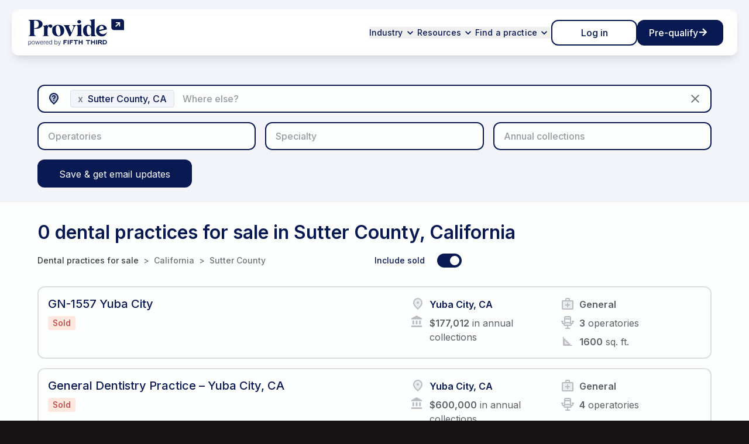

--- FILE ---
content_type: text/html; charset=utf-8
request_url: https://www.getprovide.com/practices-for-sale/dental/in/sutter-county-ca
body_size: 9197
content:
<!DOCTYPE html>
<html lang="en">
<head>
<script nonce="122be18a51134e8fb1ea29f13bcc22dc">(function(w,d,s,l,i){ w[l]=w[l]||[]; w[l].push({'gtm.start':new Date().getTime(),event:'gtm.js'}); var f=d.getElementsByTagName(s)[0],j=d.createElement(s); j.async=true; j.src='https://www.googletagmanager.com/gtm.js?id='+i; f.parentNode.insertBefore(j,f); })(window,document,'script','dataLayer','GTM-TH6GH9K');</script>
<meta charset="utf-8">
<title>Dental practices for sale in Sutter County, CA | Provide</title>
<meta name="csrf-param" content="authenticity_token" />
<meta name="csrf-token" content="jDzrvXmxPx_fLIq3ziA74f2QWRzSzrNAMMoLLmsuuaeeuo2idaIO5OIbJA_szBLx4qmU3d80eSJFMbLGXMUbew" />
<meta name="csp-nonce" content="122be18a51134e8fb1ea29f13bcc22dc" />
<meta property="og:url" content="https://www.getprovide.com/practices-for-sale/dental/in/sutter-county-ca" /><link href="https://www.getprovide.com/practices-for-sale/dental/in/sutter-county-ca" rel="canonical" />
<meta content="width=device-width, initial-scale=1.0" name="viewport">
<meta content="Dental practices for sale in Sutter County, CA | Provide" property="og:title">
<meta content="Dental practices for sale in Sutter County, CA | Provide" itemprop="name">
<meta content="Provide’s practice marketplace offers the most comprehensive list of dental practices listed for sale in Sutter County, CA by the industry’s leading practice brokers." property="og:description">
<meta content="Provide’s practice marketplace offers the most comprehensive list of dental practices listed for sale in Sutter County, CA by the industry’s leading practice brokers." itemprop="description">
<meta content="Provide’s practice marketplace offers the most comprehensive list of dental practices listed for sale in Sutter County, CA by the industry’s leading practice brokers." name="description">
<meta content="dental practices for sale, sutter county, california" name="keywords">
<meta content="Provide Inc." name="author">
<meta content="Copyright (c) 2026 Provide Inc." name="copyright">
<meta content="all" name="robots">
<meta content="/practices-for-sale" name="turbo-root">
<link href="https://fonts.googleapis.com" rel="preconnect">
<link crossorigin="" href="https://fonts.gstatic.com" rel="preconnect">
<link href="https://fonts.googleapis.com/css2?family=Inter:wght@300;400;500;600;700&amp;display=swap" rel="stylesheet">
<link href="https://fonts.googleapis.com/css2?family=Source+Code+Pro:wght@400;700&amp;display=swap" rel="stylesheet">

<link rel="icon" type="image/x-icon" href="https://www.getprovide.com/assets/provide/favicon-d53db4ff.ico" />
<link href="https://www.getprovide.com/assets/provide/favicons/shield-76-f0514517.png" rel="apple-touch-icon" sizes="76x76">
<link href="https://www.getprovide.com/assets/provide/favicons/shield-120-185ca367.png" rel="apple-touch-icon" sizes="120x120">
<link href="https://www.getprovide.com/assets/provide/favicons/shield-152-8404d3b9.png" rel="apple-touch-icon" sizes="152x152">
<link href="https://www.getprovide.com/assets/provide/favicons/shield-180-2b125927.png" rel="apple-touch-icon" sizes="180x180">
<link href="https://www.getprovide.com/assets/provide/favicons/shield-192-088e7040.png" rel="icon" sizes="192x192">
<link href="https://www.getprovide.com/assets/provide/favicons/shield-128-fa3ff661.png" rel="icon" sizes="128x128">

<link rel="stylesheet" href="https://www.getprovide.com/assets/tailwind-cb6a432a.css" media="all" data-turbo-track="reload" />
<link rel="stylesheet" href="https://www.getprovide.com/assets/marketplace/application-94c39033.css" media="all" data-turbo-track="reload" />
<script src="https://www.getprovide.com/assets/marketplace-16417d73.js" data-turbo-track="reload" defer="defer"></script>
<script nonce="122be18a51134e8fb1ea29f13bcc22dc">
//<![CDATA[
  window._dd_rum_options = {
    applicationId: "0db878ae-7f0e-4d3d-89f3-46304eda1aba",
    clientToken: "pube3c23309f40fefa31026c60c9552389b",
    site: "datadoghq.com",
    service: 'platform-web',
    env: "production",
    version: "6766ecfa93f5022775636057256c68494e2e68a7",
    identifier: "agent_id:",
    sessionSampleRate: 100,
    sessionReplaySampleRate: 100,
    startSessionReplayRecordingManually: true,
    trackResources: true,
    trackLongTasks: true,
    trackUserInteractions: true,
    trackFrustrations: true,
    allowedTracingUrls: [/https:\/\/(www\.)?getprovide.com/, /https:\/\/.*\.?testprovide.com/],
    traceSampleRate: 20,
    sessionReplayForbiddenPaths: ["/apex/deals", "/apex/monitoring"]
  }

//]]>
</script>
</head>
<body class="" data-controller="nav">

<div id="session-modal"
     class="fixed inset-0 z-50 flex items-center justify-center hidden"
     data-controller="session-modal"
     data-session-modal-app-session-value="{&quot;authenticated&quot;:false,&quot;user_id&quot;:null,&quot;agent_id&quot;:null,&quot;expires_at&quot;:1768937185}">
  <div class="absolute inset-0 bg-gray-800 opacity-50"></div>
  <div class="relative bg-white rounded-lg shadow-lg max-w-md w-full p-6">
    <div>
      <div class="flex items-center justify-between">
        <h2 class="text-lg font-medium text-gray-900 p-0">Session Expiring</h2>
        <a data-action="click->session-modal#refresh"
           id="close-modal"
           class="text-black hover:text-gray-700 focus:outline-none cursor-pointer">
          <svg xmlns="http://www.w3.org/2000/svg" fill="none" viewBox="0 0 24 24" stroke="currentColor" class="w-6 h-6">
            <path stroke-linecap="round" stroke-linejoin="round" stroke-width="2" d="M6 18L18 6M6 6l12 12" />
          </svg>
        </a>
      </div>
      <p class="text-sm text-gray-500 mt-6">
        Your session will expire in
        <span id="session-countdown" class="font-medium text-gray-700" data-session-modal-target="countdown"></span>
        seconds.
      </p>
      <div class="flex justify-end items-center mt-4 gap-4">
        <a data-action="click->session-modal#refresh"
           id="refresh-button"
           class="px-4 py-2 text-sm font-medium text-white bg-blue-600 rounded-lg hover:bg-blue-700 focus:outline-none focus:ring-2 focus:ring-blue-500 hover:text-white hover:no-underline focus:text-white focus:no-underline cursor-pointer">
          Refresh Session
        </a>
      </div>
    </div>
  </div>
</div>

<noscript><iframe src="https://www.googletagmanager.com/ns.html?id=GTM-TH6GH9K" height="0" width="0" class="u-hidden"></iframe></noscript>
<div data-component="Marketplace::TopNavigationComponent" data-controller="marketplace--top-navigation" class="">
  <nav class="fixed left-0 right-0 top-4 z-50 transition-opacity-and-transform duration-300 ease-in-out translate-y-0 opacity-100" data-testid="TopNavigation" data-marketplace--top-navigation-target="navigation">
    <div class="mx-auto px-5 lg:container">
      <div class="relative rounded-xl shadow-lg">
        <div class="absolute bottom-0 left-0 right-0 top-0 rounded-xl bg-[#fff]/60 brightness-fogged-glass backdrop-blur-fogged-glass"></div>
        <div class="relative z-10">
          <div>
            <div class="relative z-10 flex items-center justify-between py-1 px-6" data-testid="TopNavigation/Bar" data-marketplace--top-navigation-target="bar">
              <a class="inline-flex h-[71px] w-[150px] max-w-[150px] flex-1 items-center xs:w-[170px] xs:max-w-[170px]" href="/">
                <img class="md:max-w-full" alt="Provide" src="https://www.getprovide.com/assets/provide/2024_provide_53_logo-31a32551.svg" />
</a>
              <div class="flex gap-x-9">
                <div class="hidden xl:flex xl:items-center xl:gap-x-8" data-testid="TopNavigation/Links">
                  <div class="group relative py-2" data-testid="TopNavigation/LinkGroup">
                    <button class="flex items-center gap-x-1 text-sm leading-none tracking-[.14px] text-navy-800">
                      <span class="font-medium">Industry</span>
                      <span>
                        <svg width="24" height="24" xmlns="http://www.w3.org/2000/svg" viewBox="0 0 24 24" class="Icon Icon--chevronDown Icon--medium h-5"><path class="Icon-outline" d="M16.59 8.59L12 13.17 7.41 8.59 6 10l6 6 6-6z" fill-rule="evenodd" /></svg>
                      </span>
                    </button>
                    <div class="hidden group-hover:absolute group-hover:left-1/2 group-hover:top-full group-hover:block group-hover:-translate-x-1/2">
                      <div data-testid="TopNavigation/LinkPopover">
                        <div class="relative rounded-xl shadow-lg">
                          <div class="absolute bottom-0 left-0 right-0 top-0 rounded-xl bg-[#fff]/60 brightness-fogged-glass backdrop-blur-fogged-glass"></div>
                          <div class="relative z-10">
                            <div class="relative z-10 rounded-md p-2">
                              <div>
                                <a class="group hover:no-underline nline-flex items-center gap-x-2 font-inter text-base font-normal text-blue-600 !block whitespace-nowrap rounded-lg px-4 py-2 !text-sm !font-medium tracking-[.14px] !text-navy-800 !no-underline hover:bg-[#124b8d]/10" href="/dentists">Dental</a>
                              </div>
                              <div>
                                <a class="group hover:no-underline nline-flex items-center gap-x-2 font-inter text-base font-normal text-blue-600 !block whitespace-nowrap rounded-lg px-4 py-2 !text-sm !font-medium tracking-[.14px] !text-navy-800 !no-underline hover:bg-[#124b8d]/10" href="/medical">Medical</a>
                              </div>
                              <div>
                                <a class="group hover:no-underline nline-flex items-center gap-x-2 font-inter text-base font-normal text-blue-600 !block whitespace-nowrap rounded-lg px-4 py-2 !text-sm !font-medium tracking-[.14px] !text-navy-800 !no-underline hover:bg-[#124b8d]/10" href="/veterinarians">Veterinary</a>
                              </div>
                              <div>
                                <a class="group hover:no-underline nline-flex items-center gap-x-2 font-inter text-base font-normal text-blue-600 !block whitespace-nowrap rounded-lg px-4 py-2 !text-sm !font-medium tracking-[.14px] !text-navy-800 !no-underline hover:bg-[#124b8d]/10" href="/optometrists">Optometry</a>
                              </div>
                              <div>
                                <a class="group hover:no-underline nline-flex items-center gap-x-2 font-inter text-base font-normal text-blue-600 !block whitespace-nowrap rounded-lg px-4 py-2 !text-sm !font-medium tracking-[.14px] !text-navy-800 !no-underline hover:bg-[#124b8d]/10" href="/childcare-center">Childcare center</a>
                              </div>
                              <div>
                                <a class="group hover:no-underline nline-flex items-center gap-x-2 font-inter text-base font-normal text-blue-600 !block whitespace-nowrap rounded-lg px-4 py-2 !text-sm !font-medium tracking-[.14px] !text-navy-800 !no-underline hover:bg-[#124b8d]/10" href="/financial-advisors">Financial advisory</a>
                              </div>
                              <div>
                                <a class="group hover:no-underline nline-flex items-center gap-x-2 font-inter text-base font-normal text-blue-600 !block whitespace-nowrap rounded-lg px-4 py-2 !text-sm !font-medium tracking-[.14px] !text-navy-800 !no-underline hover:bg-[#124b8d]/10" href="/funeral-home-directors">Funeral home</a>
                              </div>
                              <div>
                                <a class="group hover:no-underline nline-flex items-center gap-x-2 font-inter text-base font-normal text-blue-600 !block whitespace-nowrap rounded-lg px-4 py-2 !text-sm !font-medium tracking-[.14px] !text-navy-800 !no-underline hover:bg-[#124b8d]/10" href="/insurance-agents">Insurance</a>
                              </div>
                            </div>
                          </div>
                        </div>
                      </div>
                    </div>
                  </div>
                  <div class="group relative py-2" data-testid="TopNavigation/LinkGroup">
                    <button class="flex items-center gap-x-1 text-sm leading-none tracking-[.14px] text-navy-800">
                      <span class="font-medium">Resources</span>
                      <span>
                        <svg width="24" height="24" xmlns="http://www.w3.org/2000/svg" viewBox="0 0 24 24" class="Icon Icon--chevronDown Icon--medium h-5"><path class="Icon-outline" d="M16.59 8.59L12 13.17 7.41 8.59 6 10l6 6 6-6z" fill-rule="evenodd" /></svg>
                      </span>
                    </button>
                    <div class="hidden group-hover:absolute group-hover:left-1/2 group-hover:top-full group-hover:block group-hover:-translate-x-1/2">
                      <div data-testid="TopNavigation/LinkPopover">
                        <div class="relative rounded-xl shadow-lg">
                          <div class="absolute bottom-0 left-0 right-0 top-0 rounded-xl bg-[#fff]/60 brightness-fogged-glass backdrop-blur-fogged-glass"></div>
                          <div class="relative z-10">
                            <div class="relative z-10 rounded-md p-2">
                              <div>
                                <a class="group hover:no-underline nline-flex items-center gap-x-2 font-inter text-base font-normal text-blue-600 !block whitespace-nowrap rounded-lg px-4 py-2 !text-sm !font-medium tracking-[.14px] !text-navy-800 !no-underline hover:bg-[#124b8d]/10" href="/resources">All resources</a>
                              </div>
                              <div>
                                <a class="group hover:no-underline nline-flex items-center gap-x-2 font-inter text-base font-normal text-blue-600 !block whitespace-nowrap rounded-lg px-4 py-2 !text-sm !font-medium tracking-[.14px] !text-navy-800 !no-underline hover:bg-[#124b8d]/10" href="/the-path-to-owning-it">The Path to Owning It</a>
                              </div>
                            </div>
                          </div>
                        </div>
                      </div>
                    </div>
                  </div>
                  <div class="group relative py-2" data-testid="TopNavigation/LinkGroup">
                    <button class="flex items-center gap-x-1 text-sm leading-none tracking-[.14px] text-navy-800">
                      <span class="font-medium">Find a practice</span>
                      <span>
                        <svg width="24" height="24" xmlns="http://www.w3.org/2000/svg" viewBox="0 0 24 24" class="Icon Icon--chevronDown Icon--medium h-5"><path class="Icon-outline" d="M16.59 8.59L12 13.17 7.41 8.59 6 10l6 6 6-6z" fill-rule="evenodd" /></svg>
                      </span>
                    </button>
                    <div class="hidden group-hover:absolute group-hover:left-1/2 group-hover:top-full group-hover:block group-hover:-translate-x-1/2">
                      <div data-testid="TopNavigation/LinkPopover">
                        <div class="relative rounded-xl shadow-lg">
                          <div class="absolute bottom-0 left-0 right-0 top-0 rounded-xl bg-[#fff]/60 brightness-fogged-glass backdrop-blur-fogged-glass"></div>
                          <div class="relative z-10">
                            <div class="relative z-10 rounded-md p-2">
                              <div>
                                <a class="group hover:no-underline nline-flex items-center gap-x-2 font-inter text-base font-normal text-blue-600 !block whitespace-nowrap rounded-lg px-4 py-2 !text-sm !font-medium tracking-[.14px] !text-navy-800 !no-underline hover:bg-[#124b8d]/10" href="/practices-for-sale/dental">Find a dental practice</a>
                              </div>
                              <div>
                                <a class="group hover:no-underline nline-flex items-center gap-x-2 font-inter text-base font-normal text-blue-600 !block whitespace-nowrap rounded-lg px-4 py-2 !text-sm !font-medium tracking-[.14px] !text-navy-800 !no-underline hover:bg-[#124b8d]/10" href="/practices-for-sale/veterinary">Find a veterinary hospital</a>
                              </div>
                            </div>
                          </div>
                        </div>
                      </div>
                    </div>
                  </div>
                </div>
                <div class="flex items-center" data-testid="TopNavigation/Buttons">
                  <div class="flex gap-x-4 items-center">
                    <div class="hidden md:block">
                      <a class="group hover:no-underline inline-block rounded-xl border-2 border-blue-800 font-medium tracking-normal px-4 py-3 bg-transparent text-blue-800 hover:bg-blue-800 hover:text-white min-w-[147px] !py-2 text-center" href="/users/sign_in">Log in</a>
                    </div>
                    <div class="hidden md:block">
                      <a class="group hover:no-underline inline-block rounded-xl border-2 border-blue-800 font-medium tracking-normal px-4 py-3 bg-blue-800 text-white hover:bg-transparent hover:text-blue-800 group min-w-[147px] !py-2 text-center group" href="/users/sign_in"><div class="flex items-center justify-center gap-x-3"><span>Pre-qualify</span><svg width="24" height="24" xmlns="http://www.w3.org/2000/svg" viewBox="0 0 24 24" class="Icon Icon--arrowRight Icon--medium h-5 mt-1 text-white group-hover:text-blue-800 transition-transform group-hover:translate-x-1"><path class="Icon-outline" d="M10.93 9.82431H0V7.17549H10.9298L6.12734 2.37299L8.00033 0.5L16.0003 8.5L8.00033 16.5L6.12734 14.627L10.93 9.82431Z" fill-rule="evenodd" /></svg></div></a>
                    </div>
                    <button class="rounded-lg px-1 -mr-1 leading-none hover:bg-[#124b8d]/10 xl:hidden" data-action="click->marketplace--top-navigation#toggleDrawer" data-marketplace--top-navigation-target="drawerToggleButton"><span class="sr-only">Toggle navigation</span><span data-marketplace--top-navigation-target="drawerToggleIconOpen" class="flex items-center"><svg width="24" height="24" xmlns="http://www.w3.org/2000/svg" viewBox="0 0 24 24" class="Icon Icon--menuDehaze Icon--medium h-[36px] w-[36px] !text-blue-800"><path class="Icon-outline" d="M2 15.5v2h20v-2H2zm0-5v2h20v-2H2zm0-5v2h20v-2H2z" fill-rule="evenodd" /></svg></span><span data-marketplace--top-navigation-target="drawerToggleIconClose" class="flex items-center !hidden"><svg width="24" height="24" xmlns="http://www.w3.org/2000/svg" viewBox="0 0 24 24" class="Icon Icon--menuClose Icon--medium h-[36px] w-[36px] !text-blue-800"><path class="Icon-outline" d="M18.4 3l2 2.1-6.3 6.4 6.4 6.4-2.1 2-6.4-6.3L5.6 20l-2-2.1 6.3-6.4-6.4-6.4 2.1-2L12 9.3z" fill-rule="evenodd" /></svg></span></button>
                  </div>
                </div>
              </div>
            </div>
            <div class="relative z-10 overflow-hidden rounded-b-lg bg-white/45 transition-[max-height] duration-500 ease-in-out xl:hidden max-h-0" data-testid="TopNavigation/Drawer" data-marketplace--top-navigation-target="drawer">
              <div class="p-6">
                <div class="mb-4 flex flex-col-reverse gap-y-4 md:hidden">
                  <a class="group hover:no-underline inline-block rounded-xl border-2 border-blue-800 font-medium tracking-normal px-4 py-3 bg-blue-800 text-white hover:bg-transparent hover:text-blue-800 group min-w-[147px] !py-2 text-center group" href="/users/sign_in"><div class="flex items-center justify-center gap-x-3"><span>Pre-qualify</span><svg width="24" height="24" xmlns="http://www.w3.org/2000/svg" viewBox="0 0 24 24" class="Icon Icon--arrowRight Icon--medium h-5 mt-1 text-white group-hover:text-blue-800 transition-transform group-hover:translate-x-1"><path class="Icon-outline" d="M10.93 9.82431H0V7.17549H10.9298L6.12734 2.37299L8.00033 0.5L16.0003 8.5L8.00033 16.5L6.12734 14.627L10.93 9.82431Z" fill-rule="evenodd" /></svg></div></a>
                  <a class="group hover:no-underline inline-block rounded-xl border-2 border-blue-800 font-medium tracking-normal px-4 py-3 bg-transparent text-blue-800 hover:bg-blue-800 hover:text-white min-w-[147px] !py-2 text-center" href="/users/sign_in">Log in</a>
                </div>
                <div class="gap-x-6 md:flex">
                  <div class="md:w-1/2">
                    <div>
                      <a class="group hover:no-underline inline-flex items-center gap-x-2 font-inter text-base font-normal text-blue-600 !block whitespace-nowrap rounded-lg px-4 py-2 !text-sm !font-medium tracking-[.14px] !text-navy-800 hover:bg-[#124b8d]/10" href="/dentists">Dental</a>
                    </div>
                    <div>
                      <a class="group hover:no-underline inline-flex items-center gap-x-2 font-inter text-base font-normal text-blue-600 !block whitespace-nowrap rounded-lg px-4 py-2 !text-sm !font-medium tracking-[.14px] !text-navy-800 hover:bg-[#124b8d]/10" href="/medical">Medical</a>
                    </div>
                    <div>
                      <a class="group hover:no-underline inline-flex items-center gap-x-2 font-inter text-base font-normal text-blue-600 !block whitespace-nowrap rounded-lg px-4 py-2 !text-sm !font-medium tracking-[.14px] !text-navy-800 hover:bg-[#124b8d]/10" href="/veterinarians">Veterinary</a>
                    </div>
                    <div>
                      <a class="group hover:no-underline inline-flex items-center gap-x-2 font-inter text-base font-normal text-blue-600 !block whitespace-nowrap rounded-lg px-4 py-2 !text-sm !font-medium tracking-[.14px] !text-navy-800 hover:bg-[#124b8d]/10" href="/optometrists">Optometry</a>
                    </div>
                    <div>
                      <a class="group hover:no-underline inline-flex items-center gap-x-2 font-inter text-base font-normal text-blue-600 !block whitespace-nowrap rounded-lg px-4 py-2 !text-sm !font-medium tracking-[.14px] !text-navy-800 hover:bg-[#124b8d]/10" href="/financial-advisors">Financial advisory</a>
                    </div>
                    <div>
                      <a class="group hover:no-underline inline-flex items-center gap-x-2 font-inter text-base font-normal text-blue-600 !block whitespace-nowrap rounded-lg px-4 py-2 !text-sm !font-medium tracking-[.14px] !text-navy-800 hover:bg-[#124b8d]/10" href="/funeral-home-directors">Funeral home</a>
                    </div>
                    <div>
                      <a class="group hover:no-underline inline-flex items-center gap-x-2 font-inter text-base font-normal text-blue-600 !block whitespace-nowrap rounded-lg px-4 py-2 !text-sm !font-medium tracking-[.14px] !text-navy-800 hover:bg-[#124b8d]/10" href="/insurance-agents">Insurance</a>
                    </div>
                    <div>
                      <a class="group hover:no-underline inline-flex items-center gap-x-2 font-inter text-base font-normal text-blue-600 !block whitespace-nowrap rounded-lg px-4 py-2 !text-sm !font-medium tracking-[.14px] !text-navy-800 hover:bg-[#124b8d]/10" href="/resources">All resources</a>
                    </div>
                    <div>
                      <a class="group hover:no-underline inline-flex items-center gap-x-2 font-inter text-base font-normal text-blue-600 !block whitespace-nowrap rounded-lg px-4 py-2 !text-sm !font-medium tracking-[.14px] !text-navy-800 hover:bg-[#124b8d]/10" href="/the-path-to-owning-it">The Path to Owning It</a>
                    </div>
                  </div>
                  <div class="md:w-1/2">
                    <div>
                      <a class="group hover:no-underline inline-flex items-center gap-x-2 font-inter text-base font-normal text-blue-600 !block whitespace-nowrap rounded-lg px-4 py-2 !text-sm !font-medium tracking-[.14px] !text-navy-800 hover:bg-[#124b8d]/10" href="/practices-for-sale/dental">Find a dental practice</a>
                    </div>
                    <div>
                      <a class="group hover:no-underline inline-flex items-center gap-x-2 font-inter text-base font-normal text-blue-600 !block whitespace-nowrap rounded-lg px-4 py-2 !text-sm !font-medium tracking-[.14px] !text-navy-800 hover:bg-[#124b8d]/10" href="/practices-for-sale/veterinary">Find a veterinary hospital</a>
                    </div>
                  </div>
                </div>
              </div>
            </div>
          </div>
        </div>
      </div>
    </div>
  </nav>
</div>

<section class="Ribbon Ribbon--search Nav-padding"><div class="Ribbon-center"><div class="Search" data-action="click@document-&gt;search#toggleSection" data-controller="search">
<form class="simple_form Search-form multi-search" id="new_" data-search-target="form" novalidate="novalidate" action="/practices-for-sale/dental/in/sutter-county-ca" accept-charset="UTF-8" method="get">
<input type="hidden" name="next_location_slug" id="location_slug" value="" autocomplete="off" />
<input type="hidden" name="practice_query" id="practice_query" autocomplete="off" />
<div class="Search-section Search-location is-active">
<div class="Field location_auto_complete optional _location_query"><div class="Field-location multi-search" data-controller="location-input" data-location-input-auto-submit-value="true" data-location-input-full-slug-value="sutter-county-ca" data-location-input-multi-search-value="true"><div class="Field-locationInputContainer"><div class="Field-locationInputs"><div class="Field-locationSelection"><button data-action="click-&gt;location-input#remove" data-value="sutter-county-ca" class="Field-locationRemoveButton">x</button><div class="Field-locationSelectionText">Sutter County, CA</div></div></div><input class="location_auto_complete optional Field-input Search-input" value="" placeholder="Where else?" data-action="input-&gt;location-input#search keydown-&gt;location-input#keypress blur-&gt;location-input#blur focus-&gt;location-input#focus" data-location-input-target="input" autocomplete="off" type="text" name="location_query" id="location_query" /><div class="Field-locationDropdown" data-location-input-target="dropdown"></div></div></div></div>
<button class="Search-locationSubmit"><svg width="24" height="24" xmlns="http://www.w3.org/2000/svg" viewBox="0 0 24 24" class="Icon Icon--locationUnknown Icon--medium"><path class="Icon-fill" d="M18.5 10.2c0 2.6-2.1 5.8-6.2 9.5l-.3.3-.3-.3c-4.1-3.7-6.2-7-6.2-9.5 0-3.8 2.8-6.7 6.5-6.7s6.5 2.8 6.5 6.7z" fill-rule="evenodd" /><path class="Icon-outline" d="M12 16a1 1 0 0 1-1-1c0-.6.4-1 1-1 .3 0 .5.1.7.3.2.2.3.4.3.7s-.1.5-.3.7-.4.3-.7.3zm-.9-3.7c0-.4.1-.8.3-1.1a5 5 0 0 1 1-1.1l.6-.7.2-.6A1 1 0 0 0 13 8c-.2-.2-.5-.3-.9-.3-.3 0-.7.1-1 .3-.1.2-.3.5-.3 1H9a3 3 0 0 1 3-3c.6 0 1.1.1 1.6.3.8.5 1.4 1.4 1.4 2.4 0 .5-.1.9-.3 1.2l-.9 1.1-.7.8-.1.8v.4H11v-.7zm6.9-2.1C18 6.6 15.3 4 12 4s-6 2.6-6 6.2c0 2.3 2 5.4 6 9.1 4-3.7 6-6.8 6-9.1zM12 2a8 8 0 0 1 8 8.2c0 3.3-2.7 7.3-8 11.8-5.3-4.5-8-8.5-8-11.8A8 8 0 0 1 12 2z" fill-rule="evenodd" /></svg></button>
<a class="Search-locationClear" href="/practices-for-sale/dental"><svg width="24" height="24" xmlns="http://www.w3.org/2000/svg" viewBox="0 0 24 24" class="Icon Icon--close Icon--medium"><path class="Icon-outline" d="M19 6.4L17.6 5 12 10.6 6.4 5 5 6.4l5.6 5.6L5 17.6 6.4 19l5.6-5.6 5.6 5.6 1.4-1.4-5.6-5.6L19 6.4z" fill-rule="evenodd" /></svg></a>
</div>
<div class="Search-section Search-operatories " data-search-target="section" data-action="mouseenter-&gt;search#toggleSection mouseleave-&gt;search#hideSection"><div class="Search-sectionName Field-input"><div>Operatories</div></div><div class="Search-sectionControls"><div class="Search-sectionInputs"><div class="Field toggle_checkbox_buttons optional _operatories"><div class="Field-collection Field-toggle"><input type="hidden" name="operatories[]" value="" autocomplete="off" /><label class="Field-toggleOption Field-toggleOption--medium" for="operatories_1"><input class="toggle_checkbox_buttons optional Field-input" type="checkbox" value="1" name="operatories[]" id="operatories_1" /><span class="Field-toggleText">1</span></label><label class="Field-toggleOption Field-toggleOption--medium" for="operatories_2"><input class="toggle_checkbox_buttons optional Field-input" type="checkbox" value="2" name="operatories[]" id="operatories_2" /><span class="Field-toggleText">2</span></label><label class="Field-toggleOption Field-toggleOption--medium" for="operatories_3"><input class="toggle_checkbox_buttons optional Field-input" type="checkbox" value="3" name="operatories[]" id="operatories_3" /><span class="Field-toggleText">3</span></label><label class="Field-toggleOption Field-toggleOption--medium" for="operatories_4"><input class="toggle_checkbox_buttons optional Field-input" type="checkbox" value="4" name="operatories[]" id="operatories_4" /><span class="Field-toggleText">4</span></label><label class="Field-toggleOption Field-toggleOption--medium" for="operatories_5"><input class="toggle_checkbox_buttons optional Field-input" type="checkbox" value="5" name="operatories[]" id="operatories_5" /><span class="Field-toggleText">5</span></label><label class="Field-toggleOption Field-toggleOption--medium" for="operatories_6"><input class="toggle_checkbox_buttons optional Field-input" type="checkbox" value="6" name="operatories[]" id="operatories_6" /><span class="Field-toggleText">6+</span></label></div></div>
</div><div class="Search-sectionSubmit"><a href="/practices-for-sale/dental/in/sutter-county-ca"><button class="BrandedButtonLight BrandedButtonLight--minor">Reset</button></a><button class="BrandedButton">Done</button></div></div></div><div class="Search-section Search-subIndustries " data-search-target="section" data-action="mouseenter-&gt;search#toggleSection mouseleave-&gt;search#hideSection"><div class="Search-sectionName Field-input"><div>Specialty</div></div><div class="Search-sectionControls"><div class="Search-sectionInputs"><div class="Field check_boxes optional _sub_industries"><div class="Field-collection"><input type="hidden" name="sub_industries[]" value="" autocomplete="off" /><label class="Field-collectionItem Field-collectionItem--medium" for="sub_industries_general"><input class="check_boxes optional Field-input" type="checkbox" value="general" name="sub_industries[]" id="sub_industries_general" /><span class="Field-collectionLabel">General</span></label><label class="Field-collectionItem Field-collectionItem--medium" for="sub_industries_endodontic"><input class="check_boxes optional Field-input" type="checkbox" value="endodontic" name="sub_industries[]" id="sub_industries_endodontic" /><span class="Field-collectionLabel">Endodontic</span></label><label class="Field-collectionItem Field-collectionItem--medium" for="sub_industries_oral_surgery"><input class="check_boxes optional Field-input" type="checkbox" value="oral_surgery" name="sub_industries[]" id="sub_industries_oral_surgery" /><span class="Field-collectionLabel">Oral surgery</span></label><label class="Field-collectionItem Field-collectionItem--medium" for="sub_industries_orthodontic"><input class="check_boxes optional Field-input" type="checkbox" value="orthodontic" name="sub_industries[]" id="sub_industries_orthodontic" /><span class="Field-collectionLabel">Orthodontic</span></label><label class="Field-collectionItem Field-collectionItem--medium" for="sub_industries_pediatric"><input class="check_boxes optional Field-input" type="checkbox" value="pediatric" name="sub_industries[]" id="sub_industries_pediatric" /><span class="Field-collectionLabel">Pediatric</span></label><label class="Field-collectionItem Field-collectionItem--medium" for="sub_industries_periodontal"><input class="check_boxes optional Field-input" type="checkbox" value="periodontal" name="sub_industries[]" id="sub_industries_periodontal" /><span class="Field-collectionLabel">Periodontal</span></label><label class="Field-collectionItem Field-collectionItem--medium" for="sub_industries_prosthodontic"><input class="check_boxes optional Field-input" type="checkbox" value="prosthodontic" name="sub_industries[]" id="sub_industries_prosthodontic" /><span class="Field-collectionLabel">Prosthodontic</span></label><label class="Field-collectionItem Field-collectionItem--medium" for="sub_industries_multi_specialty"><input class="check_boxes optional Field-input" type="checkbox" value="multi_specialty" name="sub_industries[]" id="sub_industries_multi_specialty" /><span class="Field-collectionLabel">Multi-specialty</span></label><label class="Field-collectionItem Field-collectionItem--medium" for="sub_industries_other"><input class="check_boxes optional Field-input" type="checkbox" value="other" name="sub_industries[]" id="sub_industries_other" /><span class="Field-collectionLabel">Unknown</span></label></div></div>
</div><div class="Search-sectionSubmit"><a href="/practices-for-sale/dental/in/sutter-county-ca"><button class="BrandedButtonLight BrandedButtonLight--minor">Reset</button></a><button class="BrandedButton">Done</button></div></div></div><div class="Search-section Search-annualCollectionsMax " data-search-target="section" data-action="mouseenter-&gt;search#toggleSection mouseleave-&gt;search#hideSection"><div class="Search-sectionName Field-input"><div>Annual collections</div></div><div class="Search-sectionControls"><div class="Search-sectionInputs"><div class="Field currency optional _annual_collections_min"><div class="Field-group"><input class="currency optional Field-input" inputmode="numeric" autocomplete="off" data-live-format="currency" type="text" name="annual_collections_min" id="annual_collections_min" /><div class="Field-groupHint">$</div></div></div>
<div class="Search-priceTo">to</div>
<div class="Field currency optional _annual_collections_max"><div class="Field-group"><input class="currency optional Field-input" inputmode="numeric" autocomplete="off" data-live-format="currency" type="text" name="annual_collections_max" id="annual_collections_max" /><div class="Field-groupHint">$</div></div></div>
</div><div class="Search-sectionSubmit"><a href="/practices-for-sale/dental/in/sutter-county-ca"><button class="BrandedButtonLight BrandedButtonLight--minor">Reset</button></a><button class="BrandedButton">Done</button></div></div></div></form><turbo-frame id="search_subscription_form"><div class="Search-subscription">
<a data-cy="new-search-subscription" class="Button Button--medium Button--major Button--primary" href="/practices-for-sale/dental/in/sutter-county-ca/search_subscriptions/new">Save &amp; get email updates</a>
<div class="Search-subscriptionDropdown" id="js-searchSubscriptionForm"></div>
</div>
</turbo-frame>
</div>
</div></section>
<main class="Content">
<div class="Content-center">

<div id="js-searchSubscriptionSuccess"></div>
<h1 class="Header-title">
0 dental practices for sale in Sutter County, California
</h1>

<div class="BreadcrumbWithActions">
<div class="Breadcrumb">
<a class="Breadcrumb-root" href="/practices-for-sale/dental">Dental
practices for sale
</a><div class="Breadcrumb-divider">></div>
<a class="Breadcrumb-link" href="/practices-for-sale/dental/in/california">California</a>
<div class="Breadcrumb-divider">></div>
<a class="Breadcrumb-link" href="/practices-for-sale/dental/in/sutter-county-ca">Sutter County</a>
</div>

<div class="PracticeStatusFilter-showAllToggle"><div class="Toggle"><a href="/practices-for-sale/dental/in/sutter-county-ca?status=unsold"><span class="label">Include sold</span><div class="switch-checked"></div></a></div></div>
</div>
<div class="PracticeCard--sizeFull"><div class="PracticeCard">
<div class="PracticeCard-main">
<div class="PracticeCard-primaryInfo">
<div class="PracticeCard-titleStatus">
<a class="PracticeCard-title" href="/practices-for-sale/dental/practices/29423-general-dental-practice-for-sale-in-yuba-city-ca">GN-1557 Yuba City</a>
<div class="PracticeCard-status"><div class="Practice-status Practice-status--sold whitespace-nowrap">Sold</div></div>
</div>
<div class="PracticeCard-priceLocation">
<div class="Practice-stat"><svg width="24" height="24" xmlns="http://www.w3.org/2000/svg" viewBox="0 0 24 24" class="Icon Icon--location Icon--medium Practice-statIcon"><path class="Icon-fill" d="M18.5 10.2c0 2.6-2.1 5.8-6.2 9.5l-.3.3-.3-.3c-4.1-3.7-6.2-7-6.2-9.5 0-3.8 2.8-6.7 6.5-6.7s6.5 2.8 6.5 6.7z" fill-rule="evenodd" /><path class="Icon-outline" d="M12 2a8 8 0 0 1 8 8.2c0 3.3-2.7 7.3-8 11.8-5.3-4.5-8-8.5-8-11.8A8 8 0 0 1 12 2zm6 8.2C18 6.6 15.3 4 12 4s-6 2.6-6 6.2c0 2.3 2 5.4 6 9.1 4-3.7 6-6.8 6-9.1zM12 12c-1.1 0-2-.9-2-2s.9-2 2-2 2 .9 2 2-.9 2-2 2z" fill-rule="evenodd" /></svg><div class="Practice-statText"><a class="PracticeCard-location" href="/practices-for-sale/dental/in/yuba-city-ca">Yuba City, CA</a>
</div></div><div class="Practice-stat"><svg width="24" height="24" xmlns="http://www.w3.org/2000/svg" viewBox="0 0 24 24" class="Icon Icon--bank Icon--medium Practice-statIcon"><path class="Icon-outline" d="M10 0L0.952393 4.7619V6.66667H19.0476V4.7619L10 0ZM14.2857 8.57143V15.2381H17.1429V8.57143H14.2857ZM0.952393 20H19.0476V17.1429H0.952393V20ZM8.57144 8.57143V15.2381H11.4286V8.57143H8.57144ZM2.85715 8.57143V15.2381H5.7143V8.57143H2.85715Z" fill-rule="evenodd" /></svg><div class="Practice-statText"><strong>$177,012</strong>
in annual collections
</div></div></div>
</div>
<div class="PracticeCard-secondaryInfo">
<div class="Practice-stat"><svg width="24" height="24" xmlns="http://www.w3.org/2000/svg" viewBox="0 0 24 24" class="Icon Icon--medicalService Icon--medium Practice-statIcon"><path class="Icon-fill" d="M4 20h16V8H4v12zm4-7h3v-3h2v3h3v2h-3v3h-2v-3H8v-2z" fill-rule="evenodd" /><path class="Icon-outline" d="M20 6h-4V4a2 2 0 0 0-2-2h-4a2 2 0 0 0-2 2v2H4a2 2 0 0 0-2 2v12c0 1.1.9 2 2 2h16a2 2 0 0 0 2-2V8a2 2 0 0 0-2-2zM10 4h4v2h-4V4zm10 16H4V8h16v12zM11 18h2v-3h3v-2h-3v-3h-2v3H8v2h3z" fill-rule="evenodd" /></svg><div class="Practice-statText"><strong>General</strong>
</div></div><div class="Practice-stat"><svg width="24" height="24" xmlns="http://www.w3.org/2000/svg" viewBox="0 0 24 24" class="Icon Icon--operatories Icon--medium Practice-statIcon"><path class="Icon-fill" d="M12 13c2.3 0 4 .5 5 1.5V16H7v-1.5c1-1 2.7-1.5 5-1.5zm3-10c.6 0 1 .4 1 1v1H8V4c0-.6.4-1 1-1h6z" fill-rule="evenodd" /><path class="Icon-outline" d="M15 1a3 3 0 0 1 3 3v8.5l1 .5c.6 0 1-.4 1-1v-1h-1V9h4v2h-1v1a3 3 0 0 1-2.8 3H19v1a2 2 0 0 1-2 2h-4v3h3v2H8v-2h3v-3H7a2 2 0 0 1-2-2v-1a3 3 0 0 1-3-3v-1H1V9h4v2H4v1c0 .5.4 1 .9 1H5l1-.5V4a3 3 0 0 1 3-3h6zm-3 12c-2.2 0-3.8.5-4.8 1.4l-.2.1V16h10v-1.5c-1-1-2.7-1.5-5-1.5zm4-6H8v4.7a12.8 12.8 0 0 1 8 0V7zm-1-4H9a1 1 0 0 0-1 .9V5h8V4c0-.5-.4-1-.9-1H15z" fill-rule="evenodd" /></svg><div class="Practice-statText"><strong>3</strong>
operatories
</div></div><div class="Practice-stat"><svg width="24" height="24" xmlns="http://www.w3.org/2000/svg" viewBox="0 0 24 24" class="Icon Icon--squareFootage Icon--medium Practice-statIcon"><path class="Icon-fill" d="M7 17h5.8L7 11.2z" fill-rule="evenodd" /><path class="Icon-outline" d="M17.7 17.7l-1.1 1-.7-.7 1-1-1.9-2-1 1-.8-.6 1.1-1.1-2-2-1 1.1-.7-.7 1-1-1.9-2-1 1-.8-.6L9 9 7 7 6 8.2l-.7-.7 1-1L4 4v14c0 1.1.9 2 2 2h14l-2.3-2.3zM7 17v-5.8l5.8 5.8H7z" fill-rule="evenodd" /></svg><div class="Practice-statText"><strong data-cy="square-footage">1600</strong>
sq. ft.
</div></div></div>
</div>
</div>
<div class="PracticeCard">
<div class="PracticeCard-main">
<div class="PracticeCard-primaryInfo">
<div class="PracticeCard-titleStatus">
<a class="PracticeCard-title" href="/practices-for-sale/dental/practices/36199-general-dental-practice-for-sale-in-yuba-city-ca">General Dentistry Practice – Yuba City, CA</a>
<div class="PracticeCard-status"><div class="Practice-status Practice-status--sold whitespace-nowrap">Sold</div></div>
</div>
<div class="PracticeCard-priceLocation">
<div class="Practice-stat"><svg width="24" height="24" xmlns="http://www.w3.org/2000/svg" viewBox="0 0 24 24" class="Icon Icon--location Icon--medium Practice-statIcon"><path class="Icon-fill" d="M18.5 10.2c0 2.6-2.1 5.8-6.2 9.5l-.3.3-.3-.3c-4.1-3.7-6.2-7-6.2-9.5 0-3.8 2.8-6.7 6.5-6.7s6.5 2.8 6.5 6.7z" fill-rule="evenodd" /><path class="Icon-outline" d="M12 2a8 8 0 0 1 8 8.2c0 3.3-2.7 7.3-8 11.8-5.3-4.5-8-8.5-8-11.8A8 8 0 0 1 12 2zm6 8.2C18 6.6 15.3 4 12 4s-6 2.6-6 6.2c0 2.3 2 5.4 6 9.1 4-3.7 6-6.8 6-9.1zM12 12c-1.1 0-2-.9-2-2s.9-2 2-2 2 .9 2 2-.9 2-2 2z" fill-rule="evenodd" /></svg><div class="Practice-statText"><a class="PracticeCard-location" href="/practices-for-sale/dental/in/yuba-city-ca">Yuba City, CA</a>
</div></div><div class="Practice-stat"><svg width="24" height="24" xmlns="http://www.w3.org/2000/svg" viewBox="0 0 24 24" class="Icon Icon--bank Icon--medium Practice-statIcon"><path class="Icon-outline" d="M10 0L0.952393 4.7619V6.66667H19.0476V4.7619L10 0ZM14.2857 8.57143V15.2381H17.1429V8.57143H14.2857ZM0.952393 20H19.0476V17.1429H0.952393V20ZM8.57144 8.57143V15.2381H11.4286V8.57143H8.57144ZM2.85715 8.57143V15.2381H5.7143V8.57143H2.85715Z" fill-rule="evenodd" /></svg><div class="Practice-statText"><strong>$600,000</strong>
in annual collections
</div></div></div>
</div>
<div class="PracticeCard-secondaryInfo">
<div class="Practice-stat"><svg width="24" height="24" xmlns="http://www.w3.org/2000/svg" viewBox="0 0 24 24" class="Icon Icon--medicalService Icon--medium Practice-statIcon"><path class="Icon-fill" d="M4 20h16V8H4v12zm4-7h3v-3h2v3h3v2h-3v3h-2v-3H8v-2z" fill-rule="evenodd" /><path class="Icon-outline" d="M20 6h-4V4a2 2 0 0 0-2-2h-4a2 2 0 0 0-2 2v2H4a2 2 0 0 0-2 2v12c0 1.1.9 2 2 2h16a2 2 0 0 0 2-2V8a2 2 0 0 0-2-2zM10 4h4v2h-4V4zm10 16H4V8h16v12zM11 18h2v-3h3v-2h-3v-3h-2v3H8v2h3z" fill-rule="evenodd" /></svg><div class="Practice-statText"><strong>General</strong>
</div></div><div class="Practice-stat"><svg width="24" height="24" xmlns="http://www.w3.org/2000/svg" viewBox="0 0 24 24" class="Icon Icon--operatories Icon--medium Practice-statIcon"><path class="Icon-fill" d="M12 13c2.3 0 4 .5 5 1.5V16H7v-1.5c1-1 2.7-1.5 5-1.5zm3-10c.6 0 1 .4 1 1v1H8V4c0-.6.4-1 1-1h6z" fill-rule="evenodd" /><path class="Icon-outline" d="M15 1a3 3 0 0 1 3 3v8.5l1 .5c.6 0 1-.4 1-1v-1h-1V9h4v2h-1v1a3 3 0 0 1-2.8 3H19v1a2 2 0 0 1-2 2h-4v3h3v2H8v-2h3v-3H7a2 2 0 0 1-2-2v-1a3 3 0 0 1-3-3v-1H1V9h4v2H4v1c0 .5.4 1 .9 1H5l1-.5V4a3 3 0 0 1 3-3h6zm-3 12c-2.2 0-3.8.5-4.8 1.4l-.2.1V16h10v-1.5c-1-1-2.7-1.5-5-1.5zm4-6H8v4.7a12.8 12.8 0 0 1 8 0V7zm-1-4H9a1 1 0 0 0-1 .9V5h8V4c0-.5-.4-1-.9-1H15z" fill-rule="evenodd" /></svg><div class="Practice-statText"><strong>4</strong>
operatories
</div></div></div>
</div>
</div>
<div class="PracticeCard">
<div class="PracticeCard-main">
<div class="PracticeCard-primaryInfo">
<div class="PracticeCard-titleStatus">
<a class="PracticeCard-title" href="/practices-for-sale/dental/practices/33857-dental-practice-for-sale-in-yuba-city-ca">Los Angeles: Panorama City #5543</a>
<div class="PracticeCard-status"><div class="Practice-status Practice-status--sold whitespace-nowrap">Sold</div></div>
</div>
<div class="PracticeCard-priceLocation">
<div class="Practice-stat"><svg width="24" height="24" xmlns="http://www.w3.org/2000/svg" viewBox="0 0 24 24" class="Icon Icon--location Icon--medium Practice-statIcon"><path class="Icon-fill" d="M18.5 10.2c0 2.6-2.1 5.8-6.2 9.5l-.3.3-.3-.3c-4.1-3.7-6.2-7-6.2-9.5 0-3.8 2.8-6.7 6.5-6.7s6.5 2.8 6.5 6.7z" fill-rule="evenodd" /><path class="Icon-outline" d="M12 2a8 8 0 0 1 8 8.2c0 3.3-2.7 7.3-8 11.8-5.3-4.5-8-8.5-8-11.8A8 8 0 0 1 12 2zm6 8.2C18 6.6 15.3 4 12 4s-6 2.6-6 6.2c0 2.3 2 5.4 6 9.1 4-3.7 6-6.8 6-9.1zM12 12c-1.1 0-2-.9-2-2s.9-2 2-2 2 .9 2 2-.9 2-2 2z" fill-rule="evenodd" /></svg><div class="Practice-statText"><a class="PracticeCard-location" href="/practices-for-sale/dental/in/yuba-city-ca">Yuba City, CA</a>
</div></div><div class="Practice-stat"><svg width="24" height="24" xmlns="http://www.w3.org/2000/svg" viewBox="0 0 24 24" class="Icon Icon--bank Icon--medium Practice-statIcon"><path class="Icon-outline" d="M10 0L0.952393 4.7619V6.66667H19.0476V4.7619L10 0ZM14.2857 8.57143V15.2381H17.1429V8.57143H14.2857ZM0.952393 20H19.0476V17.1429H0.952393V20ZM8.57144 8.57143V15.2381H11.4286V8.57143H8.57144ZM2.85715 8.57143V15.2381H5.7143V8.57143H2.85715Z" fill-rule="evenodd" /></svg><div class="Practice-statText"><strong>$228,000</strong>
in annual collections
</div></div></div>
</div>
<div class="PracticeCard-secondaryInfo">
<div class="Practice-stat"><svg width="24" height="24" xmlns="http://www.w3.org/2000/svg" viewBox="0 0 24 24" class="Icon Icon--medicalService Icon--medium Practice-statIcon"><path class="Icon-fill" d="M4 20h16V8H4v12zm4-7h3v-3h2v3h3v2h-3v3h-2v-3H8v-2z" fill-rule="evenodd" /><path class="Icon-outline" d="M20 6h-4V4a2 2 0 0 0-2-2h-4a2 2 0 0 0-2 2v2H4a2 2 0 0 0-2 2v12c0 1.1.9 2 2 2h16a2 2 0 0 0 2-2V8a2 2 0 0 0-2-2zM10 4h4v2h-4V4zm10 16H4V8h16v12zM11 18h2v-3h3v-2h-3v-3h-2v3H8v2h3z" fill-rule="evenodd" /></svg><div class="Practice-statText"><strong class="Theme-color--gray700">Unknown</strong>
</div></div><div class="Practice-stat"><svg width="24" height="24" xmlns="http://www.w3.org/2000/svg" viewBox="0 0 24 24" class="Icon Icon--operatories Icon--medium Practice-statIcon"><path class="Icon-fill" d="M12 13c2.3 0 4 .5 5 1.5V16H7v-1.5c1-1 2.7-1.5 5-1.5zm3-10c.6 0 1 .4 1 1v1H8V4c0-.6.4-1 1-1h6z" fill-rule="evenodd" /><path class="Icon-outline" d="M15 1a3 3 0 0 1 3 3v8.5l1 .5c.6 0 1-.4 1-1v-1h-1V9h4v2h-1v1a3 3 0 0 1-2.8 3H19v1a2 2 0 0 1-2 2h-4v3h3v2H8v-2h3v-3H7a2 2 0 0 1-2-2v-1a3 3 0 0 1-3-3v-1H1V9h4v2H4v1c0 .5.4 1 .9 1H5l1-.5V4a3 3 0 0 1 3-3h6zm-3 12c-2.2 0-3.8.5-4.8 1.4l-.2.1V16h10v-1.5c-1-1-2.7-1.5-5-1.5zm4-6H8v4.7a12.8 12.8 0 0 1 8 0V7zm-1-4H9a1 1 0 0 0-1 .9V5h8V4c0-.5-.4-1-.9-1H15z" fill-rule="evenodd" /></svg><div class="Practice-statText"><strong>8</strong>
operatories
</div></div><div class="Practice-stat"><svg width="24" height="24" xmlns="http://www.w3.org/2000/svg" viewBox="0 0 24 24" class="Icon Icon--squareFootage Icon--medium Practice-statIcon"><path class="Icon-fill" d="M7 17h5.8L7 11.2z" fill-rule="evenodd" /><path class="Icon-outline" d="M17.7 17.7l-1.1 1-.7-.7 1-1-1.9-2-1 1-.8-.6 1.1-1.1-2-2-1 1.1-.7-.7 1-1-1.9-2-1 1-.8-.6L9 9 7 7 6 8.2l-.7-.7 1-1L4 4v14c0 1.1.9 2 2 2h14l-2.3-2.3zM7 17v-5.8l5.8 5.8H7z" fill-rule="evenodd" /></svg><div class="Practice-statText"><strong data-cy="square-footage">1869</strong>
sq. ft.
</div></div></div>
</div>
</div>
</div>


</div>
</main>

<div data-component="Marketplace::FooterComponent" class="">

  <footer class="bg-blue-800 pt-12 text-white lg:pt-28">
    <div data-component="Marketplace::ContainerComponent" class="mx-auto px-5 lg:container">
  
      <div class="justify-center gap-0 m-0 flex w-full flex-row flex-wrap p-0">
        <div class="w-full basis-auto lg:w-6/12">
          <div class="mb-16">
            <div class="mb-16">
              <img class="max-w-[343px]" src="https://www.getprovide.com/assets/provide/2024_provide_53_logo_light-5846d008.svg" />
            </div>
            <div class="mb-12 mt-8 hidden md:block">
              <div class="flex-col gap-4">
                <div class="mb-4 flex items-center gap-3">
                  <a class="flex aspect-square h-12 w-12 items-center justify-center rounded-xl transition duration-500 first:-ml-[10.5px]" href="https://www.facebook.com/GetProvide/" target="_blank" rel="noreferrer noopener">
                    <svg class="Icon Icon--facebook !text-white" width="24" height="24" xmlns="http://www.w3.org/2000/svg" viewBox="0 0 24 24"><path d="M13.875,23.854V15.469h2.8L17.2,12H13.875V9.75a1.735,1.735,0,0,1,1.956-1.875h1.513V4.922a18.461,18.461,0,0,0-2.686-.234c-2.741,0-4.533,1.661-4.533,4.669V12H7.078v3.469h3.047v8.385a12,12,0,1,1,3.75,0Z" fill-rule="evenodd" /></svg>
                  </a>
                  <a class="flex aspect-square h-12 w-12 items-center justify-center rounded-xl transition duration-500 first:-ml-[10.5px]" href="https://www.instagram.com/getprovide/" target="_blank" rel="noreferrer noopener">
                    <svg class="Icon Icon--instagram !text-white" width="24" height="24" xmlns="http://www.w3.org/2000/svg" viewBox="0 0 24 24"><path d="M 16.95 0.075 C 17.945 0.095 18.929 0.284 19.861 0.633 C 20.661 0.934 21.386 1.406 21.984 2.016 C 22.598 2.613 23.068 3.343 23.357 4.149 C 23.707 5.081 23.896 6.065 23.915 7.06 C 23.971 8.34 23.985 8.748 23.985 12.005 C 23.985 15.262 23.971 15.671 23.915 16.95 C 23.895 17.945 23.706 18.929 23.357 19.861 C 22.734 21.471 21.461 22.744 19.851 23.367 C 18.919 23.717 17.935 23.906 16.94 23.925 C 15.66 23.981 15.253 23.995 11.995 23.995 C 8.737 23.995 8.329 23.981 7.05 23.925 C 6.055 23.905 5.071 23.716 4.139 23.367 C 3.339 23.066 2.614 22.594 2.016 21.984 C 1.403 21.385 0.929 20.658 0.628 19.856 C 0.278 18.924 0.089 17.94 0.07 16.945 C 0.014 15.666 0 15.258 0 12 C 0 8.742 0.014 8.334 0.07 7.05 C 0.09 6.055 0.279 5.071 0.628 4.139 C 0.931 3.339 1.404 2.614 2.016 2.016 C 2.615 1.403 3.342 0.929 4.144 0.628 C 5.076 0.278 6.06 0.089 7.055 0.07 C 8.334 0.014 8.742 0 12 0 C 15.258 0 15.666 0.014 16.95 0.075 Z M 7.15 2.231 C 6.389 2.239 5.636 2.378 4.923 2.643 C 4.402 2.835 3.931 3.143 3.545 3.543 C 3.146 3.929 2.838 4.4 2.645 4.921 C 2.38 5.634 2.24 6.387 2.233 7.148 C 2.177 8.409 2.163 8.789 2.163 11.995 C 2.163 15.201 2.177 15.576 2.233 16.842 C 2.241 17.603 2.38 18.356 2.645 19.069 C 2.837 19.59 3.145 20.061 3.545 20.447 C 3.931 20.846 4.402 21.154 4.923 21.347 C 5.636 21.612 6.389 21.752 7.15 21.76 C 8.411 21.816 8.791 21.83 11.997 21.83 C 15.203 21.83 15.578 21.816 16.844 21.76 C 17.605 21.752 18.358 21.612 19.071 21.347 C 20.116 20.945 20.942 20.119 21.344 19.074 C 21.609 18.361 21.749 17.608 21.757 16.847 C 21.813 15.586 21.827 15.206 21.827 12 C 21.827 8.794 21.813 8.419 21.757 7.153 C 21.749 6.392 21.609 5.639 21.344 4.926 C 21.152 4.405 20.844 3.934 20.444 3.548 C 20.058 3.149 19.587 2.841 19.066 2.648 C 18.353 2.383 17.6 2.243 16.839 2.236 C 15.578 2.18 15.198 2.166 11.992 2.166 C 8.786 2.166 8.406 2.18 7.145 2.236 L 7.15 2.231 Z M 16.969 5.591 C 16.969 4.483 18.168 3.791 19.128 4.345 C 20.087 4.899 20.087 6.283 19.128 6.837 C 18.909 6.964 18.661 7.03 18.408 7.03 C 17.613 7.03 16.969 6.386 16.969 5.591 Z M 18.164 12 C 18.164 16.745 13.027 19.711 8.918 17.338 C 4.809 14.966 4.809 9.034 8.918 6.662 C 9.855 6.121 10.918 5.836 12 5.836 C 15.404 5.837 18.163 8.596 18.164 12 Z M 16 12 C 16 8.921 12.667 6.996 10 8.536 C 7.333 10.075 7.333 13.925 10 15.464 C 10.608 15.815 11.298 16 12 16 C 14.209 16 16 14.209 16 12 Z" fill-rule="evenodd" /></svg>
                  </a>
                  <a class="flex aspect-square h-12 w-12 items-center justify-center rounded-xl transition duration-500 first:-ml-[10.5px]" href="https://www.linkedin.com/company/getprovide/" target="_blank" rel="noreferrer noopener">
                    <svg class="Icon Icon--linkedIn !text-white" width="24" height="24" xmlns="http://www.w3.org/2000/svg" viewBox="0 0 24 24"><path d="M24,1.73V22.27A1.757,1.757,0,0,1,22.223,24H1.772A1.754,1.754,0,0,1,0,22.266V1.73A1.75,1.75,0,0,1,1.772,0H22.223A1.754,1.754,0,0,1,24,1.73ZM7.12,9H3.558V20.452H7.12ZM7.4,5.372A2.065,2.065,0,1,0,5.339,7.434,2.063,2.063,0,0,0,7.4,5.372Zm13.05,15.08V14.166c0-3.084-.666-5.456-4.27-5.456a3.738,3.738,0,0,0-3.366,1.852h-.047V9H9.356V20.452h3.553V14.789c0-1.5.281-2.944,2.133-2.944,1.828,0,1.852,1.711,1.852,3.038v5.569h3.558Z" fill-rule="evenodd" /></svg>
                  </a>
                  <a class="flex aspect-square h-12 w-12 items-center justify-center rounded-xl transition duration-500 first:-ml-[10.5px]" href="https://www.tiktok.com/@thepathtoowningit" target="_blank" rel="noreferrer noopener">
                    <svg class="Icon Icon--tiktok !text-white" width="24" height="24" xmlns="http://www.w3.org/2000/svg" viewBox="0 0 24 24"><path d="M 22.2 5.67 L 22.2 9.77 C 20.273 9.733 18.404 9.102 16.849 7.961 L 16.849 16.344 C 16.868 20.547 13.485 23.972 9.288 24 C 3.404 23.87 -0.133 17.412 2.921 12.376 C 4.251 10.183 6.59 8.803 9.15 8.7 L 9.15 12.8 C 6.421 12.838 4.756 15.821 6.154 18.168 C 6.803 19.258 7.983 19.918 9.249 19.9 C 11.191 19.883 12.751 18.295 12.737 16.352 L 12.737 0 L 16.777 0 C 16.757 3.047 19.159 5.559 22.2 5.67 Z" fill-rule="evenodd" /></svg>
                  </a>
                </div>
                <div class="text-sm font-medium">
                  <a class="hover:no-underline text-white hover:text-white" href="mailto:hello@getprovide.com" target="_blank" rel="noreferrer noopener">hello@getprovide.com</a>
                </div>
              </div>
            </div>
          </div>
        </div>
        <div class="w-full basis-auto lg:w-6/12">
          <div class="mb-12 md:mb-6">
            <div class="justify-center gap-0 m-0 flex w-full flex-row flex-wrap p-0">
              <div class="w-full basis-auto md:w-6/12">
                <div class="mb-12">
                  <div class="mb-6 font-medium">
                    <a class="hover:no-underline text-white hover:text-white" href="/get-started" target="_self" rel="noopener">Pre-qualify</a>
                  </div>
                  <div class="mb-6 font-medium">
                    <a class="hover:no-underline text-white hover:text-white" href="/users/sign_in" target="_self" rel="noopener">Log in</a>
                  </div>
                  <div class="mb-6 font-medium">
                    <a class="hover:no-underline text-white hover:text-white" href="/practices-for-sale" target="_self" rel="noopener">Find a practice</a>
                  </div>
                  <div class="mb-6 font-medium">
                    <a class="hover:no-underline text-white hover:text-white" href="/resources" target="_self" rel="noopener">Resources</a>
                  </div>
                  <div class="mb-6 font-medium">
                    <a class="hover:no-underline text-white hover:text-white" href="/the-path-to-owning-it" target="_self" rel="noopener">Podcast</a>
                  </div>
                  <div class="mb-6 font-medium">
                    <a class="hover:no-underline text-white hover:text-white" href="https://fifththird.wd5.myworkdayjobs.com/Providecareers" target="_blank" rel="noopener">Careers</a>
                  </div>
                </div>
              </div>
              <div class="w-full basis-auto md:w-6/12">
                <div class="mb-12">
                  <div class="mb-6 font-medium">
                    <a class="hover:no-underline text-white hover:text-white" href="/dentists" target="_self" rel="noopener">Dental</a>
                  </div>
                  <div class="mb-6 font-medium">
                    <a class="hover:no-underline text-white hover:text-white" href="/medical" target="_self" rel="noopener">Medical</a>
                  </div>
                  <div class="mb-6 font-medium">
                    <a class="hover:no-underline text-white hover:text-white" href="/veterinarians" target="_self" rel="noopener">Veterinary</a>
                  </div>
                  <div class="mb-6 font-medium">
                    <a class="hover:no-underline text-white hover:text-white" href="/optometrists" target="_self" rel="noopener">Optometry</a>
                  </div>
                  <div class="mb-6 font-medium">
                    <a class="hover:no-underline text-white hover:text-white" href="/childcare-center" target="_self" rel="noopener">Childcare center</a>
                  </div>
                  <div class="mb-6 font-medium">
                    <a class="hover:no-underline text-white hover:text-white" href="/financial-advisors" target="_self" rel="noopener">Financial advisory</a>
                  </div>
                  <div class="mb-6 font-medium">
                    <a class="hover:no-underline text-white hover:text-white" href="/funeral-home-directors" target="_self" rel="noopener">Funeral home</a>
                  </div>
                  <div class="mb-6 font-medium">
                    <a class="hover:no-underline text-white hover:text-white" href="/insurance-agents" target="_self" rel="noopener">Insurance</a>
                  </div>
                </div>
              </div>
            </div>
          </div>

</div>      </div>

      <div class="mb-12 md:hidden">
        <div class="flex-col gap-4">
          <div class="mb-4 flex items-center gap-3">
            <a class="flex aspect-square h-12 w-12 items-center justify-center rounded-xl transition duration-500 first:-ml-[10.5px]" href="https://www.facebook.com/GetProvide/" target="_blank" rel="noreferrer noopener">
              <svg class="Icon Icon--facebook !text-white" width="24" height="24" xmlns="http://www.w3.org/2000/svg" viewBox="0 0 24 24"><path d="M13.875,23.854V15.469h2.8L17.2,12H13.875V9.75a1.735,1.735,0,0,1,1.956-1.875h1.513V4.922a18.461,18.461,0,0,0-2.686-.234c-2.741,0-4.533,1.661-4.533,4.669V12H7.078v3.469h3.047v8.385a12,12,0,1,1,3.75,0Z" fill-rule="evenodd" /></svg>
            </a>
            <a class="flex aspect-square h-12 w-12 items-center justify-center rounded-xl transition duration-500 first:-ml-[10.5px]" href="https://www.instagram.com/getprovide/" target="_blank" rel="noreferrer noopener">
              <svg class="Icon Icon--instagram !text-white" width="24" height="24" xmlns="http://www.w3.org/2000/svg" viewBox="0 0 24 24"><path d="M 16.95 0.075 C 17.945 0.095 18.929 0.284 19.861 0.633 C 20.661 0.934 21.386 1.406 21.984 2.016 C 22.598 2.613 23.068 3.343 23.357 4.149 C 23.707 5.081 23.896 6.065 23.915 7.06 C 23.971 8.34 23.985 8.748 23.985 12.005 C 23.985 15.262 23.971 15.671 23.915 16.95 C 23.895 17.945 23.706 18.929 23.357 19.861 C 22.734 21.471 21.461 22.744 19.851 23.367 C 18.919 23.717 17.935 23.906 16.94 23.925 C 15.66 23.981 15.253 23.995 11.995 23.995 C 8.737 23.995 8.329 23.981 7.05 23.925 C 6.055 23.905 5.071 23.716 4.139 23.367 C 3.339 23.066 2.614 22.594 2.016 21.984 C 1.403 21.385 0.929 20.658 0.628 19.856 C 0.278 18.924 0.089 17.94 0.07 16.945 C 0.014 15.666 0 15.258 0 12 C 0 8.742 0.014 8.334 0.07 7.05 C 0.09 6.055 0.279 5.071 0.628 4.139 C 0.931 3.339 1.404 2.614 2.016 2.016 C 2.615 1.403 3.342 0.929 4.144 0.628 C 5.076 0.278 6.06 0.089 7.055 0.07 C 8.334 0.014 8.742 0 12 0 C 15.258 0 15.666 0.014 16.95 0.075 Z M 7.15 2.231 C 6.389 2.239 5.636 2.378 4.923 2.643 C 4.402 2.835 3.931 3.143 3.545 3.543 C 3.146 3.929 2.838 4.4 2.645 4.921 C 2.38 5.634 2.24 6.387 2.233 7.148 C 2.177 8.409 2.163 8.789 2.163 11.995 C 2.163 15.201 2.177 15.576 2.233 16.842 C 2.241 17.603 2.38 18.356 2.645 19.069 C 2.837 19.59 3.145 20.061 3.545 20.447 C 3.931 20.846 4.402 21.154 4.923 21.347 C 5.636 21.612 6.389 21.752 7.15 21.76 C 8.411 21.816 8.791 21.83 11.997 21.83 C 15.203 21.83 15.578 21.816 16.844 21.76 C 17.605 21.752 18.358 21.612 19.071 21.347 C 20.116 20.945 20.942 20.119 21.344 19.074 C 21.609 18.361 21.749 17.608 21.757 16.847 C 21.813 15.586 21.827 15.206 21.827 12 C 21.827 8.794 21.813 8.419 21.757 7.153 C 21.749 6.392 21.609 5.639 21.344 4.926 C 21.152 4.405 20.844 3.934 20.444 3.548 C 20.058 3.149 19.587 2.841 19.066 2.648 C 18.353 2.383 17.6 2.243 16.839 2.236 C 15.578 2.18 15.198 2.166 11.992 2.166 C 8.786 2.166 8.406 2.18 7.145 2.236 L 7.15 2.231 Z M 16.969 5.591 C 16.969 4.483 18.168 3.791 19.128 4.345 C 20.087 4.899 20.087 6.283 19.128 6.837 C 18.909 6.964 18.661 7.03 18.408 7.03 C 17.613 7.03 16.969 6.386 16.969 5.591 Z M 18.164 12 C 18.164 16.745 13.027 19.711 8.918 17.338 C 4.809 14.966 4.809 9.034 8.918 6.662 C 9.855 6.121 10.918 5.836 12 5.836 C 15.404 5.837 18.163 8.596 18.164 12 Z M 16 12 C 16 8.921 12.667 6.996 10 8.536 C 7.333 10.075 7.333 13.925 10 15.464 C 10.608 15.815 11.298 16 12 16 C 14.209 16 16 14.209 16 12 Z" fill-rule="evenodd" /></svg>
            </a>
            <a class="flex aspect-square h-12 w-12 items-center justify-center rounded-xl transition duration-500 first:-ml-[10.5px]" href="https://www.linkedin.com/company/getprovide/" target="_blank" rel="noreferrer noopener">
              <svg class="Icon Icon--linkedIn !text-white" width="24" height="24" xmlns="http://www.w3.org/2000/svg" viewBox="0 0 24 24"><path d="M24,1.73V22.27A1.757,1.757,0,0,1,22.223,24H1.772A1.754,1.754,0,0,1,0,22.266V1.73A1.75,1.75,0,0,1,1.772,0H22.223A1.754,1.754,0,0,1,24,1.73ZM7.12,9H3.558V20.452H7.12ZM7.4,5.372A2.065,2.065,0,1,0,5.339,7.434,2.063,2.063,0,0,0,7.4,5.372Zm13.05,15.08V14.166c0-3.084-.666-5.456-4.27-5.456a3.738,3.738,0,0,0-3.366,1.852h-.047V9H9.356V20.452h3.553V14.789c0-1.5.281-2.944,2.133-2.944,1.828,0,1.852,1.711,1.852,3.038v5.569h3.558Z" fill-rule="evenodd" /></svg>
            </a>
            <a class="flex aspect-square h-12 w-12 items-center justify-center rounded-xl transition duration-500 first:-ml-[10.5px]" href="https://www.tiktok.com/@thepathtoowningit" target="_blank" rel="noreferrer noopener">
              <svg class="Icon Icon--tiktok !text-white" width="24" height="24" xmlns="http://www.w3.org/2000/svg" viewBox="0 0 24 24"><path d="M 22.2 5.67 L 22.2 9.77 C 20.273 9.733 18.404 9.102 16.849 7.961 L 16.849 16.344 C 16.868 20.547 13.485 23.972 9.288 24 C 3.404 23.87 -0.133 17.412 2.921 12.376 C 4.251 10.183 6.59 8.803 9.15 8.7 L 9.15 12.8 C 6.421 12.838 4.756 15.821 6.154 18.168 C 6.803 19.258 7.983 19.918 9.249 19.9 C 11.191 19.883 12.751 18.295 12.737 16.352 L 12.737 0 L 16.777 0 C 16.757 3.047 19.159 5.559 22.2 5.67 Z" fill-rule="evenodd" /></svg>
            </a>
          </div>
          <div class="text-sm font-medium">
            <a class="hover:no-underline text-white hover:text-white" href="mailto:hello@getprovide.com" target="_blank" rel="noreferrer noopener">hello@getprovide.com</a>
          </div>
        </div>
      </div>
      <div class="border-t-2 border-t-white pb-24 pt-12">
        <div class="text-sm leading-6 tracking-wide">
          <p class="mb-6">©
            2025
             Fifth Third Bank, National Association. All Rights Reserved.
          </p>
          <p class="mb-6">Provide is a division of Fifth Third Bank, N.A. Member FDIC. All lending is subject to credit review and approval. See our

            <a href="/terms-and-conditions" target="_blank" rel="noopener" class="underline text-white hover:text-white">Terms &amp; Conditions</a>
            and

            <a href="/privacy-policy" target="_blank" rel="noopener" class="underline text-white hover:text-white">Privacy Policy</a>
            for details.
          </p>
          <p>This site is protected by reCAPTCHA and the Google

            <a href="https://policies.google.com/privacy" class="underline text-white hover:text-white">Privacy Policy</a>
            and

            <a href="https://policies.google.com/terms" class="underline text-white hover:text-white">Terms of Service</a>
            apply.
          </p>
        </div>
      </div>
    </div>
  </footer>
</div>
</body>
</html>


--- FILE ---
content_type: text/css
request_url: https://www.getprovide.com/assets/marketplace/application-94c39033.css
body_size: 18537
content:
@charset "UTF-8";pre code.hljs{display:block;overflow-x:auto;padding:1em}code.hljs{padding:3px 5px}

/*!
  Theme: GitHub
  Description: Light theme as seen on github.com
  Author: github.com
  Maintainer: @Hirse
  Updated: 2021-05-15

  Outdated base version: https://github.com/primer/github-syntax-light
  Current colors taken from GitHub's CSS
*/.hljs{background:#fff;color:#24292e}.hljs-doctag,.hljs-keyword,.hljs-meta .hljs-keyword,.hljs-template-tag,.hljs-template-variable,.hljs-type,.hljs-variable.language_{color:#d73a49}.hljs-title,.hljs-title.class_,.hljs-title.class_.inherited__,.hljs-title.function_{color:#6f42c1}.hljs-attr,.hljs-attribute,.hljs-literal,.hljs-meta,.hljs-number,.hljs-operator,.hljs-selector-attr,.hljs-selector-class,.hljs-selector-id,.hljs-variable{color:#005cc5}.hljs-meta .hljs-string,.hljs-regexp,.hljs-string{color:#032f62}.hljs-built_in,.hljs-symbol{color:#e36209}.hljs-code,.hljs-comment,.hljs-formula{color:#6a737d}.hljs-name,.hljs-quote,.hljs-selector-pseudo,.hljs-selector-tag{color:#22863a}.hljs-subst{color:#24292e}.hljs-section{color:#005cc5;font-weight:700}.hljs-bullet{color:#735c0f}.hljs-emphasis{color:#24292e;font-style:italic}.hljs-strong{color:#24292e;font-weight:700}.hljs-addition{background-color:#f0fff4;color:#22863a}.hljs-deletion{background-color:#ffeef0;color:#b31d28}.Theme-color--white{color:#fdffff!important}.Theme-backgroundColor--white{background-color:#fdffff!important}.Theme-color--black{color:#151313!important}.Theme-backgroundColor--black{background-color:#151313!important}.Theme-color--gray50{color:#f9f9ff}.Theme-backgroundColor--gray50{background-color:#f9f9ff!important}.Theme-color--gray100{color:#f3f3fa}.Theme-backgroundColor--gray100{background-color:#f3f3fa!important}.Theme-color--gray200{color:#ebebf2}.Theme-backgroundColor--gray200{background-color:#ebebf2!important}.Theme-color--gray300{color:#dddde4}.Theme-backgroundColor--gray300{background-color:#dddde4!important}.Theme-color--gray400{color:#bbbbc1}.Theme-backgroundColor--gray400{background-color:#bbbbc1!important}.Theme-color--gray500{color:#9a9aa0}.Theme-backgroundColor--gray500{background-color:#9a9aa0!important}.Theme-color--gray600{color:#717177}.Theme-backgroundColor--gray600{background-color:#717177!important}.Theme-color--gray700{color:#5e5d63}.Theme-backgroundColor--gray700{background-color:#5e5d63!important}.Theme-color--gray800{color:#3f3f44}.Theme-backgroundColor--gray800{background-color:#3f3f44!important}.Theme-color--blue50{color:#f0f5ff}.Theme-backgroundColor--blue50{background-color:#f0f5ff!important}.Theme-color--blue100{color:#e6eeff}.Theme-backgroundColor--blue100{background-color:#e6eeff!important}.Theme-color--blue200{color:#dde6ff}.Theme-backgroundColor--blue200{background-color:#dde6ff!important}.Theme-color--blue300{color:#bfd0ff}.Theme-backgroundColor--blue300{background-color:#bfd0ff!important}.Theme-color--blue400{color:#96afff}.Theme-backgroundColor--blue400{background-color:#96afff!important}.Theme-color--blue500{color:#6883ff}.Theme-backgroundColor--blue500{background-color:#6883ff!important}.Theme-color--blue600{color:#4963c8}.Theme-backgroundColor--blue600{background-color:#4963c8!important}.Theme-color--blue700{color:#3a4ab0}.Theme-backgroundColor--blue700{background-color:#3a4ab0!important}.Theme-color--blue800{color:#091a53}.Theme-backgroundColor--blue800{background-color:#091a53!important}.Theme-color--red50{color:#fff2f0}.Theme-backgroundColor--red50{background-color:#fff2f0!important}.Theme-color--red100{color:#ffe6e0}.Theme-backgroundColor--red100{background-color:#ffe6e0!important}.Theme-color--red200{color:#ffdacf}.Theme-backgroundColor--red200{background-color:#ffdacf!important}.Theme-color--red300{color:#ffcfbd}.Theme-backgroundColor--red300{background-color:#ffcfbd!important}.Theme-color--red400{color:#ffae98}.Theme-backgroundColor--red400{background-color:#ffae98!important}.Theme-color--red500{color:#fe8a7a}.Theme-backgroundColor--red500{background-color:#fe8a7a!important}.Theme-color--red600{color:#e46c61}.Theme-backgroundColor--red600{background-color:#e46c61!important}.Theme-color--red700{color:#ba413f}.Theme-backgroundColor--red700{background-color:#ba413f!important}.Theme-color--red800{color:#5e1a1e}.Theme-backgroundColor--red800{background-color:#5e1a1e!important}.Theme-color--tan50{color:#fff9f0}.Theme-backgroundColor--tan50{background-color:#fff9f0!important}.Theme-color--tan100{color:#fcf0df}.Theme-backgroundColor--tan100{background-color:#fcf0df!important}.Theme-color--tan200{color:#fae7cf}.Theme-backgroundColor--tan200{background-color:#fae7cf!important}.Theme-color--tan300{color:#f3d7b7}.Theme-backgroundColor--tan300{background-color:#f3d7b7!important}.Theme-color--tan400{color:#ecc79f}.Theme-backgroundColor--tan400{background-color:#ecc79f!important}.Theme-color--tan500{color:#d3a270}.Theme-backgroundColor--tan500{background-color:#d3a270!important}.Theme-color--tan600{color:#bd845c}.Theme-backgroundColor--tan600{background-color:#bd845c!important}.Theme-color--tan700{color:#995b3f}.Theme-backgroundColor--tan700{background-color:#995b3f!important}.Theme-color--tan800{color:#512a19}.Theme-backgroundColor--tan800{background-color:#512a19!important}.Theme-color--yellow50{color:#fffcf2}.Theme-backgroundColor--yellow50{background-color:#fffcf2!important}.Theme-color--yellow100{color:#fef8e7}.Theme-backgroundColor--yellow100{background-color:#fef8e7!important}.Theme-color--yellow200{color:#fff5d5}.Theme-backgroundColor--yellow200{background-color:#fff5d5!important}.Theme-color--yellow300{color:#ffefbf}.Theme-backgroundColor--yellow300{background-color:#ffefbf!important}.Theme-color--yellow400{color:#ffe8a9}.Theme-backgroundColor--yellow400{background-color:#ffe8a9!important}.Theme-color--yellow500{color:#ffe082}.Theme-backgroundColor--yellow500{background-color:#ffe082!important}.Theme-color--yellow600{color:#ffcb2e}.Theme-backgroundColor--yellow600{background-color:#ffcb2e!important}.Theme-color--yellow700{color:#cca225}.Theme-backgroundColor--yellow700{background-color:#cca225!important}.Theme-color--yellow800{color:#332909}.Theme-backgroundColor--yellow800{background-color:#332909!important}.Theme-color--green50{color:#eefbf0}.Theme-backgroundColor--green50{background-color:#eefbf0!important}.Theme-color--green100{color:#ddf8e5}.Theme-backgroundColor--green100{background-color:#ddf8e5!important}.Theme-color--green200{color:#bcedc6}.Theme-backgroundColor--green200{background-color:#bcedc6!important}.Theme-color--green300{color:#9fdcaf}.Theme-backgroundColor--green300{background-color:#9fdcaf!important}.Theme-color--green400{color:#80cb98}.Theme-backgroundColor--green400{background-color:#80cb98!important}.Theme-color--green500{color:#59ba77}.Theme-backgroundColor--green500{background-color:#59ba77!important}.Theme-color--green600{color:#2ba854}.Theme-backgroundColor--green600{background-color:#2ba854!important}.Theme-color--green700{color:#228643}.Theme-backgroundColor--green700{background-color:#228643!important}.Theme-color--green800{color:#114322}.Theme-backgroundColor--green800{background-color:#114322!important}.Theme-color--purple50{color:#f5eefa}.Theme-backgroundColor--purple50{background-color:#f5eefa!important}.Theme-color--purple100{color:#ebddf5}.Theme-backgroundColor--purple100{background-color:#ebddf5!important}.Theme-color--purple200{color:#e0cdf0}.Theme-backgroundColor--purple200{background-color:#e0cdf0!important}.Theme-color--purple300{color:#caade7}.Theme-backgroundColor--purple300{background-color:#caade7!important}.Theme-color--purple400{color:#b08edf}.Theme-backgroundColor--purple400{background-color:#b08edf!important}.Theme-color--purple500{color:#9e77d7}.Theme-backgroundColor--purple500{background-color:#9e77d7!important}.Theme-color--purple600{color:#8c60ce}.Theme-backgroundColor--purple600{background-color:#8c60ce!important}.Theme-color--purple700{color:#7f51c8}.Theme-backgroundColor--purple700{background-color:#7f51c8!important}.Theme-color--purple800{color:#431a87}.Theme-backgroundColor--purple800{background-color:#431a87!important}.Theme-borderRadius--default{border-radius:8px}.Theme-border--default{border:1px solid #dddde4}.AspectRatio{position:relative}.AspectRatio:before{content:"";display:block;width:100%}.AspectRatio>*{bottom:0;display:block;left:0;max-width:100%;position:absolute;right:0;top:0;width:100%}.Tabs{min-height:36px}.Tabs--pillTheme .Tabs-link{border-radius:4px}.Tabs--pillTheme .Tabs-link:focus,.Tabs--pillTheme .Tabs-link:hover{background-color:#ebebf2}.Tabs--pillTheme .Tabs-link--active,.Tabs--pillTheme .Tabs-link--active:focus,.Tabs--pillTheme .Tabs-link--active:hover{background-color:#4963c8;color:#fdffff}.Tabs--pillTheme .Tabs-dropdownList .Tabs-link{border-radius:0}.Tabs--pillTheme .Tabs-dropdownList .Tabs-link--active,.Tabs--pillTheme .Tabs-dropdownList .Tabs-link--active:focus,.Tabs--pillTheme .Tabs-dropdownList .Tabs-link--active:hover{background-color:#4963c8;color:#fdffff}.Tabs--pillTheme .Tabs-dropdownList .Tabs-link--active .Tabs-iconContainer>.Icon{color:#4963c8}.Tabs--pillTheme .Tabs-linkCount{background-color:#4963c8;color:#fdffff}.Tabs--underlineTheme{border-bottom:1px solid #ebebf2}.Tabs--underlineTheme .Tabs-link{border-radius:0}.Tabs--underlineTheme .Tabs-link:focus,.Tabs--underlineTheme .Tabs-link:hover{box-shadow:0 3px 0 #ebebf2}.Tabs--underlineTheme .Tabs-link--active,.Tabs--underlineTheme .Tabs-link--active:focus,.Tabs--underlineTheme .Tabs-link--active:hover{box-shadow:0 3px 0 #4963c8;color:#4963c8}.Tabs--underlineTheme .Tabs-link--active .Tabs-iconContainer>.Icon{color:#4963c8}.Tabs--underlineTheme .Tabs-dropdownButton{border-radius:0}.Tabs--underlineTheme .Tabs-dropdownList .Tabs-link{box-shadow:none}.Tabs--underlineTheme .Tabs-dropdownList .Tabs-link--active,.Tabs--underlineTheme .Tabs-dropdownList .Tabs-link--active:focus,.Tabs--underlineTheme .Tabs-dropdownList .Tabs-link--active:hover{background-color:#6883ff;color:#fdffff}.Tabs--underlineTheme .Tabs-linkCount{background-color:#4963c8;color:#fdffff}.Tabs-content,.Tabs-list{display:flex}.Tabs-list{width:100%}.Tabs-dropdown{position:relative}.Tabs-tab--dropdownHidden{display:none}.Tabs-dropdownList{background-color:#fdffff;border-radius:4px;box-shadow:0 0 18px hsla(0,0%,59%,.4);display:none;margin-top:8px;padding:8px 0;position:absolute;right:0;top:100%}.Tabs-dropdownList .Tabs-tab{padding-right:0}.Tabs-dropdownList .Tabs-link{font-size:16px;font-weight:400;padding:10px 16px}.Tabs-dropdownList .Tabs-link:focus,.Tabs-dropdownList .Tabs-link:hover{background-color:#f3f3fa;color:#3f3f44}.Tabs-dropdownList--open{display:block;z-index:1001}.Tabs-dropdownButton{-webkit-appearance:none;-moz-appearance:none;appearance:none;background-color:transparent;border-radius:4px;color:#3f3f44;cursor:pointer;display:flex;font-size:14px;font-weight:700;margin:0;padding:6px 8px;width:100%}.Tabs-dropdownButton:focus,.Tabs-dropdownButton:hover{background-color:#ebebf2;text-decoration:none}.Tabs-dropdownIcon{margin-left:4px}.Tabs-ruler{display:flex;height:0;overflow:hidden;visibility:hidden}.Tabs-tab{padding-right:12px}.Tabs-tab:last-child{padding-right:0}.Tabs-link{align-items:center;color:#3f3f44;display:flex;font-size:14px;font-weight:700;padding:6px 8px;white-space:nowrap}.Tabs-link:focus,.Tabs-link:hover{color:#3f3f44;text-decoration:none}.Tabs-iconContainer>.Icon{display:inline-block;margin-right:8px}.Tabs-linkCount{border-radius:16px;display:inline-block;font-size:10px;font-weight:700;line-height:1;margin-left:8px;min-width:22px;padding:6px;text-align:center}.ValidatedPasswordField~.Field-hint{display:none}.Field:not(.is-focused) .Field-label:has(+.ValidatedPasswordField--invalid){color:#ba413f}.Field--error .ValidatedPasswordField~.Field-hint{display:block}.ValidatedPasswordField-inputContainer{position:relative}.Field .ValidatedPasswordField-inputContainer>.Field-input{padding-right:40px}.ValidatedPasswordField--text .ValidatedPasswordField-visibilityIcon--toText{display:none}.ValidatedPasswordField--text .ValidatedPasswordField-visibilityIcon--toPassword{display:block}.ValidatedPasswordField-visibilityIcon--toPassword{display:none}.ValidatedPasswordField-visibilityIcon{background-color:transparent;cursor:pointer;position:absolute;right:8px;top:50%;transform:translateY(-50%)}.ValidatedPasswordField-validations{padding:8px}.ValidatedPasswordField-validation{align-items:center;color:#717177;display:flex;gap:0 8px;transition:color .25s ease-in-out}.ValidatedPasswordField-validation--valid{color:#2ba854}.ValidatedPasswordField-validation--valid .ValidatedPasswordField-validationIcon--valid{display:block}.ValidatedPasswordField-validation--valid .ValidatedPasswordField-validationIconBackdrop{background-color:#2ba854}.ValidatedPasswordField-validation--invalid{color:#ba413f}.ValidatedPasswordField-validation--invalid .ValidatedPasswordField-validationIcon--invalid{display:block;left:1px;top:1px}.ValidatedPasswordField-validation--invalid .ValidatedPasswordField-validationIcon--invalid .Icon{height:14px;width:14px}.ValidatedPasswordField-validation--invalid .ValidatedPasswordField-validationIconBackdrop{background-color:#ba413f}.ValidatedPasswordField-validationIconContainer{position:relative}.ValidatedPasswordField-validationIcon{display:none;position:absolute;top:0}.ValidatedPasswordField-validationIcon>.Icon{color:#fdffff;height:16px;width:16px}.ValidatedPasswordField-validationIcon--empty{align-items:center;display:flex;position:static}.ValidatedPasswordField-validationIconBackdrop{background-color:#dddde4;border-radius:100%;height:16px;transition:background-color .25s ease-in-out;width:16px}.ValidatedPasswordField-validationText{font-size:14px}.ValidatedPasswordField-config{display:none}.YouTubeVideo{position:relative}.YouTubeVideo-poster,.YouTubeVideo-stage{bottom:0;height:100%;left:0;position:absolute;right:0;top:0;width:100%}.YouTubeVideo-poster{z-index:1}.YouTubeVideo--withPoster .YouTubeVideo-stage{display:none}.YouTubeVideo-posterActions{align-items:center;bottom:0;display:flex;height:100%;justify-content:center;left:0;position:absolute;right:0;top:0;width:100%}.YouTubeVideo-posterImageWrapper{bottom:0;left:0;overflow:hidden;position:absolute;right:0;top:0}.YouTubeVideo-posterImage{filter:blur(10px);height:100%;-o-object-fit:cover;object-fit:cover;transform:scale(1.05);transition:filter .25s ease-in-out;width:100%}.YouTubeVideo-posterActionsInner{background-color:rgba(253,255,255,.75);border-radius:15px;padding:30px 54px;text-align:center}.YouTubeVideo-posterActionText{color:#9a9aa0;font-size:18px;font-weight:500;margin-bottom:18px}.YouTubeVideo-posterAction{-webkit-appearance:none;-moz-appearance:none;appearance:none;background-color:#091a53;border-radius:10px;color:#fdffff;cursor:pointer;font-size:18px;padding:7px 24px;position:relative}.YouTubeVideo--withPoster.YouTubeVideo--playing .YouTubeVideo-poster{display:none}.YouTubeVideo--withPoster.YouTubeVideo--playing .YouTubeVideo-stage{display:block}.YouTubeVideo-poster--unblurred .YouTubeVideo-posterImage{filter:blur(0)}.YouTubeVideo-radius{border-radius:28px}@media only screen and (max-width:30rem){.YouTubeVideo-radius{border-radius:12px}}html{background:#151313;color:#5e5d63;height:100%}body{background:#fdffff;font-size:16px;font-style:normal;font-weight:400;height:auto;line-height:24px}.h1,.h2,.h3,.h4,.h5,.h6,body,h1,h2,h3,h4,h5,h6{font-family:Inter,sans-serif}a{color:#091a53;text-decoration:none}a:focus,a:hover{color:#091a53;text-decoration:underline}b,strong{font-weight:600}em,i{font-style:italic}sup{font-size:.8em;line-height:.5em;vertical-align:super}sub{vertical-align:sub}img{display:inline-block;height:auto;max-width:100%}textarea{resize:none}.u-alignBaseline{vertical-align:baseline!important}.u-alignBottom{vertical-align:bottom!important}.u-alignMiddle{vertical-align:middle!important}.u-alignTop{vertical-align:top!important}.Column{-moz-column-count:1;column-count:1}@media only screen and (min-width:48rem){.Column{-moz-column-count:2;column-count:2}}@media only screen and (min-width:80rem){.Column{-moz-column-count:3;column-count:3}}.u-block{display:block!important}.u-hidden{display:none!important}.u-hiddenVisually{clip:rect(1px,1px,1px,1px)!important;border:0!important;height:1px!important;overflow:hidden!important;padding:0!important;position:absolute!important;width:1px!important}.u-inline{display:inline!important}.u-inlineBlock{display:inline-block!important;max-width:100%}.u-table{display:table!important}.u-tableCell{display:table-cell!important}.u-tableRow{display:table-row!important}.u-horizontalScroll{overflow-x:scroll}.u-borderNone{border:none!important}.u-flex{display:flex}:root{--Grid-gutterSize:0px}@media only screen and (min-width:30rem){:root{--Grid-gutterSize:16px}}@media only screen and (min-width:48rem){:root{--Grid-gutterSize:24px}}@media only screen and (min-width:60rem){:root{--Grid-gutterSize:32px}}.Grid{display:flex;flex-flow:row wrap;margin:0;padding:0}.Grid>*{flex-basis:100%;min-width:0}.Grid--alignCenter{justify-content:center}.Grid--alignRight{justify-content:flex-end}.Grid--alignMiddle{align-items:center}.Grid--alignBottom{align-items:flex-end}.Grid--fill>*{flex:1 1 0%}.Grid--fit>*{flex-basis:auto}.Grid--equalHeight>*{display:flex}.Grid--withGutter{margin:0 calc(var(--Grid-gutterSize)*-.5)}.Grid--withGutter>*{padding:0 calc(var(--Grid-gutterSize)*.5)}.Grid--switcher{--switch-threshold:48rem;flex-flow:wrap}.Grid--switcher>*{flex-basis:calc((var(--switch-threshold) - 100%)*999);flex-grow:1}.u-cf:after,.u-cf:before{content:" ";display:table}.u-cf:after{clear:both}.u-nbfc{overflow:hidden!important}.u-nbfcAlt{display:table-cell!important;width:10000px!important}.u-floatLeft{float:left!important}.u-floatRight{float:right!important}.u-linkClean,.u-linkClean:active,.u-linkClean:focus,.u-linkClean:hover,.u-linkComplex,.u-linkComplex:active,.u-linkComplex:focus,.u-linkComplex:hover{text-decoration:none!important}.u-linkComplex:active .u-linkComplexTarget,.u-linkComplex:focus .u-linkComplexTarget,.u-linkComplex:hover .u-linkComplexTarget{text-decoration:underline!important}.u-linkBlock,.u-linkBlock:active,.u-linkBlock:focus,.u-linkBlock:hover{display:block!important;text-decoration:none!important}.u-listDisc li{list-style:disc}.u-size1of12{flex-basis:auto!important;width:8.3333333333%!important}.u-size1of10{width:10%!important}.u-size1of10,.u-size1of8{flex-basis:auto!important}.u-size1of8{width:12.5%!important}.u-size1of6,.u-size2of12{flex-basis:auto!important;width:16.6666666667%!important}.u-size1of5,.u-size2of10{flex-basis:auto!important;width:20%!important}.u-size1of4,.u-size2of8,.u-size3of12{flex-basis:auto!important;width:25%!important}.u-size3of10{flex-basis:auto!important;width:30%!important}.u-size1of3,.u-size2of6,.u-size4of12{flex-basis:auto!important;width:33.3333333333%!important}.u-size3of8{flex-basis:auto!important;width:37.5%!important}.u-size2of5,.u-size4of10{flex-basis:auto!important;width:40%!important}.u-size5of12{flex-basis:auto!important;width:41.6666666667%!important}.u-size1of2,.u-size2of4,.u-size3of6,.u-size4of8,.u-size5of10,.u-size6of12{flex-basis:auto!important;width:50%!important}.u-size7of12{flex-basis:auto!important;width:58.3333333333%!important}.u-size3of5,.u-size6of10{flex-basis:auto!important;width:60%!important}.u-size5of8{flex-basis:auto!important;width:62.5%!important}.u-size2of3,.u-size4of6,.u-size8of12{flex-basis:auto!important;width:66.6666666667%!important}.u-size7of10{flex-basis:auto!important;width:70%!important}.u-size3of4,.u-size6of8,.u-size9of12{flex-basis:auto!important;width:75%!important}.u-size4of5,.u-size8of10{flex-basis:auto!important;width:80%!important}.u-size10of12,.u-size5of6{flex-basis:auto!important;width:83.3333333333%!important}.u-size7of8{width:87.5%!important}.u-size7of8,.u-size9of10{flex-basis:auto!important}.u-size9of10{width:90%!important}.u-size11of12{width:91.6666666667%!important}.u-size11of12,.u-sizeFit{flex-basis:auto!important}.u-sizeFit{width:auto!important}.u-sizeFill{flex:1 1 0%!important;flex-basis:0%!important}.u-sizeFillAlt{flex:1 1 auto!important;flex-basis:auto!important}.u-sizeFull{width:100%!important}@media only screen and (min-width:30rem){.u-sm-size1of12{flex-basis:auto!important;width:8.3333333333%!important}.u-sm-size1of10{flex-basis:auto!important;width:10%!important}.u-sm-size1of8{flex-basis:auto!important;width:12.5%!important}.u-sm-size1of6,.u-sm-size2of12{flex-basis:auto!important;width:16.6666666667%!important}.u-sm-size1of5,.u-sm-size2of10{flex-basis:auto!important;width:20%!important}.u-sm-size1of4,.u-sm-size2of8,.u-sm-size3of12{flex-basis:auto!important;width:25%!important}.u-sm-size3of10{flex-basis:auto!important;width:30%!important}.u-sm-size1of3,.u-sm-size2of6,.u-sm-size4of12{flex-basis:auto!important;width:33.3333333333%!important}.u-sm-size3of8{flex-basis:auto!important;width:37.5%!important}.u-sm-size2of5,.u-sm-size4of10{flex-basis:auto!important;width:40%!important}.u-sm-size5of12{flex-basis:auto!important;width:41.6666666667%!important}.u-sm-size1of2,.u-sm-size2of4,.u-sm-size3of6,.u-sm-size4of8,.u-sm-size5of10,.u-sm-size6of12{flex-basis:auto!important;width:50%!important}.u-sm-size7of12{flex-basis:auto!important;width:58.3333333333%!important}.u-sm-size3of5,.u-sm-size6of10{flex-basis:auto!important;width:60%!important}.u-sm-size5of8{flex-basis:auto!important;width:62.5%!important}.u-sm-size2of3,.u-sm-size4of6,.u-sm-size8of12{flex-basis:auto!important;width:66.6666666667%!important}.u-sm-size7of10{flex-basis:auto!important;width:70%!important}.u-sm-size3of4,.u-sm-size6of8,.u-sm-size9of12{flex-basis:auto!important;width:75%!important}.u-sm-size4of5,.u-sm-size8of10{flex-basis:auto!important;width:80%!important}.u-sm-size10of12,.u-sm-size5of6{flex-basis:auto!important;width:83.3333333333%!important}.u-sm-size7of8{flex-basis:auto!important;width:87.5%!important}.u-sm-size9of10{flex-basis:auto!important;width:90%!important}.u-sm-size11of12{flex-basis:auto!important;width:91.6666666667%!important}.u-sm-sizeFit{flex-basis:auto!important;width:auto!important}.u-sm-sizeFill{flex:1 1 0%!important;flex-basis:0%!important}.u-sm-sizeFillAlt{flex:1 1 auto!important;flex-basis:auto!important}.u-sm-sizeFull{width:100%!important}}@media only screen and (min-width:48rem){.u-md-size1of12{flex-basis:auto!important;width:8.3333333333%!important}.u-md-size1of10{flex-basis:auto!important;width:10%!important}.u-md-size1of8{flex-basis:auto!important;width:12.5%!important}.u-md-size1of6,.u-md-size2of12{flex-basis:auto!important;width:16.6666666667%!important}.u-md-size1of5,.u-md-size2of10{flex-basis:auto!important;width:20%!important}.u-md-size1of4,.u-md-size2of8,.u-md-size3of12{flex-basis:auto!important;width:25%!important}.u-md-size3of10{flex-basis:auto!important;width:30%!important}.u-md-size1of3,.u-md-size2of6,.u-md-size4of12{flex-basis:auto!important;width:33.3333333333%!important}.u-md-size3of8{flex-basis:auto!important;width:37.5%!important}.u-md-size2of5,.u-md-size4of10{flex-basis:auto!important;width:40%!important}.u-md-size5of12{flex-basis:auto!important;width:41.6666666667%!important}.u-md-size1of2,.u-md-size2of4,.u-md-size3of6,.u-md-size4of8,.u-md-size5of10,.u-md-size6of12{flex-basis:auto!important;width:50%!important}.u-md-size7of12{flex-basis:auto!important;width:58.3333333333%!important}.u-md-size3of5,.u-md-size6of10{flex-basis:auto!important;width:60%!important}.u-md-size5of8{flex-basis:auto!important;width:62.5%!important}.u-md-size2of3,.u-md-size4of6,.u-md-size8of12{flex-basis:auto!important;width:66.6666666667%!important}.u-md-size7of10{flex-basis:auto!important;width:70%!important}.u-md-size3of4,.u-md-size6of8,.u-md-size9of12{flex-basis:auto!important;width:75%!important}.u-md-size4of5,.u-md-size8of10{flex-basis:auto!important;width:80%!important}.u-md-size10of12,.u-md-size5of6{flex-basis:auto!important;width:83.3333333333%!important}.u-md-size7of8{flex-basis:auto!important;width:87.5%!important}.u-md-size9of10{flex-basis:auto!important;width:90%!important}.u-md-size11of12{flex-basis:auto!important;width:91.6666666667%!important}.u-md-sizeFit{flex-basis:auto!important;width:auto!important}.u-md-sizeFill{flex:1 1 0%!important;flex-basis:0%!important}.u-md-sizeFillAlt{flex:1 1 auto!important;flex-basis:auto!important}.u-md-sizeFull{width:100%!important}}@media only screen and (min-width:60rem){.u-lg-size1of12{flex-basis:auto!important;width:8.3333333333%!important}.u-lg-size1of10{flex-basis:auto!important;width:10%!important}.u-lg-size1of8{flex-basis:auto!important;width:12.5%!important}.u-lg-size1of6,.u-lg-size2of12{flex-basis:auto!important;width:16.6666666667%!important}.u-lg-size1of5,.u-lg-size2of10{flex-basis:auto!important;width:20%!important}.u-lg-size1of4,.u-lg-size2of8,.u-lg-size3of12{flex-basis:auto!important;width:25%!important}.u-lg-size3of10{flex-basis:auto!important;width:30%!important}.u-lg-size1of3,.u-lg-size2of6,.u-lg-size4of12{flex-basis:auto!important;width:33.3333333333%!important}.u-lg-size3of8{flex-basis:auto!important;width:37.5%!important}.u-lg-size2of5,.u-lg-size4of10{flex-basis:auto!important;width:40%!important}.u-lg-size5of12{flex-basis:auto!important;width:41.6666666667%!important}.u-lg-size1of2,.u-lg-size2of4,.u-lg-size3of6,.u-lg-size4of8,.u-lg-size5of10,.u-lg-size6of12{flex-basis:auto!important;width:50%!important}.u-lg-size7of12{flex-basis:auto!important;width:58.3333333333%!important}.u-lg-size3of5,.u-lg-size6of10{flex-basis:auto!important;width:60%!important}.u-lg-size5of8{flex-basis:auto!important;width:62.5%!important}.u-lg-size2of3,.u-lg-size4of6,.u-lg-size8of12{flex-basis:auto!important;width:66.6666666667%!important}.u-lg-size7of10{flex-basis:auto!important;width:70%!important}.u-lg-size3of4,.u-lg-size6of8,.u-lg-size9of12{flex-basis:auto!important;width:75%!important}.u-lg-size4of5,.u-lg-size8of10{flex-basis:auto!important;width:80%!important}.u-lg-size10of12,.u-lg-size5of6{flex-basis:auto!important;width:83.3333333333%!important}.u-lg-size7of8{flex-basis:auto!important;width:87.5%!important}.u-lg-size9of10{flex-basis:auto!important;width:90%!important}.u-lg-size11of12{flex-basis:auto!important;width:91.6666666667%!important}.u-lg-sizeFit{flex-basis:auto!important;width:auto!important}.u-lg-sizeFill{flex:1 1 0%!important;flex-basis:0%!important}.u-lg-sizeFillAlt{flex:1 1 auto!important;flex-basis:auto!important}.u-lg-sizeFull{width:100%!important}}@media only screen and (min-width:80rem){.u-xlg-size1of12{flex-basis:auto!important;width:8.3333333333%!important}.u-xlg-size1of10{flex-basis:auto!important;width:10%!important}.u-xlg-size1of8{flex-basis:auto!important;width:12.5%!important}.u-xlg-size1of6,.u-xlg-size2of12{flex-basis:auto!important;width:16.6666666667%!important}.u-xlg-size1of5,.u-xlg-size2of10{flex-basis:auto!important;width:20%!important}.u-xlg-size1of4,.u-xlg-size2of8,.u-xlg-size3of12{flex-basis:auto!important;width:25%!important}.u-xlg-size3of10{flex-basis:auto!important;width:30%!important}.u-xlg-size1of3,.u-xlg-size2of6,.u-xlg-size4of12{flex-basis:auto!important;width:33.3333333333%!important}.u-xlg-size3of8{flex-basis:auto!important;width:37.5%!important}.u-xlg-size2of5,.u-xlg-size4of10{flex-basis:auto!important;width:40%!important}.u-xlg-size5of12{flex-basis:auto!important;width:41.6666666667%!important}.u-xlg-size1of2,.u-xlg-size2of4,.u-xlg-size3of6,.u-xlg-size4of8,.u-xlg-size5of10,.u-xlg-size6of12{flex-basis:auto!important;width:50%!important}.u-xlg-size7of12{flex-basis:auto!important;width:58.3333333333%!important}.u-xlg-size3of5,.u-xlg-size6of10{flex-basis:auto!important;width:60%!important}.u-xlg-size5of8{flex-basis:auto!important;width:62.5%!important}.u-xlg-size2of3,.u-xlg-size4of6,.u-xlg-size8of12{flex-basis:auto!important;width:66.6666666667%!important}.u-xlg-size7of10{flex-basis:auto!important;width:70%!important}.u-xlg-size3of4,.u-xlg-size6of8,.u-xlg-size9of12{flex-basis:auto!important;width:75%!important}.u-xlg-size4of5,.u-xlg-size8of10{flex-basis:auto!important;width:80%!important}.u-xlg-size10of12,.u-xlg-size5of6{flex-basis:auto!important;width:83.3333333333%!important}.u-xlg-size7of8{flex-basis:auto!important;width:87.5%!important}.u-xlg-size9of10{flex-basis:auto!important;width:90%!important}.u-xlg-size11of12{flex-basis:auto!important;width:91.6666666667%!important}.u-xlg-sizeFit{flex-basis:auto!important;width:auto!important}.u-xlg-sizeFill{flex:1 1 0%!important;flex-basis:0%!important}.u-xlg-sizeFillAlt{flex:1 1 auto!important;flex-basis:auto!important}.u-xlg-sizeFull{width:100%!important}}@media only screen and (min-width:85rem){.u-xxlg-size1of12{flex-basis:auto!important;width:8.3333333333%!important}.u-xxlg-size1of10{flex-basis:auto!important;width:10%!important}.u-xxlg-size1of8{flex-basis:auto!important;width:12.5%!important}.u-xxlg-size1of6,.u-xxlg-size2of12{flex-basis:auto!important;width:16.6666666667%!important}.u-xxlg-size1of5,.u-xxlg-size2of10{flex-basis:auto!important;width:20%!important}.u-xxlg-size1of4,.u-xxlg-size2of8,.u-xxlg-size3of12{flex-basis:auto!important;width:25%!important}.u-xxlg-size3of10{flex-basis:auto!important;width:30%!important}.u-xxlg-size1of3,.u-xxlg-size2of6,.u-xxlg-size4of12{flex-basis:auto!important;width:33.3333333333%!important}.u-xxlg-size3of8{flex-basis:auto!important;width:37.5%!important}.u-xxlg-size2of5,.u-xxlg-size4of10{flex-basis:auto!important;width:40%!important}.u-xxlg-size5of12{flex-basis:auto!important;width:41.6666666667%!important}.u-xxlg-size1of2,.u-xxlg-size2of4,.u-xxlg-size3of6,.u-xxlg-size4of8,.u-xxlg-size5of10,.u-xxlg-size6of12{flex-basis:auto!important;width:50%!important}.u-xxlg-size7of12{flex-basis:auto!important;width:58.3333333333%!important}.u-xxlg-size3of5,.u-xxlg-size6of10{flex-basis:auto!important;width:60%!important}.u-xxlg-size5of8{flex-basis:auto!important;width:62.5%!important}.u-xxlg-size2of3,.u-xxlg-size4of6,.u-xxlg-size8of12{flex-basis:auto!important;width:66.6666666667%!important}.u-xxlg-size7of10{flex-basis:auto!important;width:70%!important}.u-xxlg-size3of4,.u-xxlg-size6of8,.u-xxlg-size9of12{flex-basis:auto!important;width:75%!important}.u-xxlg-size4of5,.u-xxlg-size8of10{flex-basis:auto!important;width:80%!important}.u-xxlg-size10of12,.u-xxlg-size5of6{flex-basis:auto!important;width:83.3333333333%!important}.u-xxlg-size7of8{flex-basis:auto!important;width:87.5%!important}.u-xxlg-size9of10{flex-basis:auto!important;width:90%!important}.u-xxlg-size11of12{flex-basis:auto!important;width:91.6666666667%!important}.u-xxlg-sizeFit{flex-basis:auto!important;width:auto!important}.u-xxlg-sizeFill{flex:1 1 0%!important;flex-basis:0%!important}.u-xxlg-sizeFillAlt{flex:1 1 auto!important;flex-basis:auto!important}.u-xxlg-sizeFull{width:100%!important}}.u-monospace{font-family:Source Code Pro,Menlo,Monaco,Consolas,Courier New,monospace}.u-brandedBody,.u-brandedHeadings{font-family:Inter,sans-serif}.u-textMediumWeight{font-weight:500}.u-textBold{font-weight:600}.u-textExtraBold{font-weight:900!important}.u-textBreak{word-wrap:break-word!important}.u-textCenter{text-align:center!important}.u-textLeft{text-align:left!important}.u-textRight{text-align:right!important}.u-textInheritColor{color:inherit!important}.u-textKern{font-feature-settings:"kern" 1;font-kerning:normal;text-rendering:optimizeLegibility}.u-textNoWrap,.u-textTruncate{white-space:nowrap!important}.u-textTruncate{word-wrap:normal!important;max-width:100%;overflow:hidden!important;text-overflow:ellipsis!important}.u-textXXLarge{font-size:28px!important}.u-textXLarge{font-size:24px!important;line-height:1.33}.u-textLarge{font-size:20px!important}.u-textNormal{font-size:16px!important}.u-textSmall{font-size:14px!important}.u-textXSmall{font-size:12px!important}.u-monospace{font-family:Source Code Pro,Menlo,Monaco,Consolas,Courier New,monospace!important}.u-bold{font-weight:600!important}.u-semibold{font-weight:500!important}.u-regular{font-weight:400!important}.u-light{font-weight:300!important}.u-italic{font-style:italic}.u-mdFluidText{color:#3f3f44;font-size:1.75vw;font-weight:400;line-height:1.4em}@media only screen and (min-width:1028.5714285714px){.u-mdFluidText{font-size:18px}}@media only screen and (max-width:800px){.u-mdFluidText{font-size:14px}}.u-xlgFluidText{color:#1b225f;font-size:32px;font-weight:600;line-height:1.3em}@media only screen and (min-width:48rem){.u-xlgFluidText{font-size:45px}}@media only screen and (min-width:56rem){.u-xlgFluidText{font-size:55px}}.Ads *{box-sizing:border-box}.Ads-slideshow-container{margin:3em auto auto;max-width:1000px;position:relative}.Ads-buttons-container{display:flex;justify-content:center;margin-top:.1em}.Ads-buttons-container a:focus,.Ads-buttons-container a:hover{text-decoration:none}.Ads-mySlides{display:none;justify-content:center}.Ads-next,.Ads-prev{border-radius:0 3px 3px 0;color:#fff;cursor:pointer;font-size:18px;font-weight:700;margin-top:-22px;padding:16px;position:absolute;top:50%;transition:.6s ease;-webkit-user-select:none;-moz-user-select:none;user-select:none;width:auto}.Ads-next{border-radius:3px 0 0 3px;right:0}.Ads-next:hover,.Ads-prev:hover{background-color:rgba(0,0,0,.8)}.Ads-text{bottom:8px;font-size:15px;text-align:center;width:100%}.Ads-numbertext,.Ads-text{color:#f2f2f2;padding:8px 12px;position:absolute}.Ads-numbertext{font-size:12px;top:0}.Ads-dot,.Ads-dotMobile{background-color:#bbb;border-radius:50%;cursor:pointer;display:inline-block;height:.7em;margin:0 2px;transition:background-color .6s ease;width:.7em}.Ads-active,.Ads-dot:hover{background-color:#59ba77}.Ads-fade{animation-duration:1.5s;animation-name:fade}.Ads-left-arrow{margin-right:1em}.Ads-right-arrow{margin-left:1em}.Ads-mobile{display:none}@media only screen and (max-width:40rem){.Ads-mobile{display:flex!important;justify-content:center}}.Ads-desktop{display:none}@media only screen and (min-width:40rem){.Ads-desktop{display:flex!important}}@keyframes fade{0%{opacity:.4}to{opacity:1}}.ActivityBar{display:block;height:3px;position:relative;width:100%}.ActivityBar-bar{bottom:0;display:block;position:absolute;top:0;transition:width .2s cubic-bezier(.4,0,.2,1)}.ActivityBar-bar--background{background:rgba(150,175,255,0);left:0;width:100%;z-index:0}.ActivityBar-bar--first,.ActivityBar-bar--second{animation-duration:2s;animation-iteration-count:infinite;animation-timing-function:linear;background:#96afff;background:linear-gradient(90deg,rgba(150,175,255,0) 0,#96afff 50%,rgba(150,175,255,0));left:0;z-index:1}.ActivityBar-bar--first{animation-name:activity-bar-indeterminate1}.ActivityBar-bar--second{animation-name:activity-bar-indeterminate2}@keyframes activity-bar-indeterminate1{0%{left:0;width:0}50%{left:25%;width:75%}75%{left:100%;width:0}}@keyframes activity-bar-indeterminate2{0%,50%{left:0;width:0}75%{left:0;width:25%}to{left:100%;width:0}}.ActivityDots{display:inline-block;display:inline-flex;justify-content:center;text-align:center}.ActivityDots-dot{animation:activity-dots-bouncedelay 1.4s ease-in-out infinite both;display:inline-block}.ActivityDots-dot--first{animation-delay:-.32s}.ActivityDots-dot--second{animation-delay:-.16s}@keyframes activity-dots-bouncedelay{0%,80%,to{transform:scale(0)}40%{transform:scale(1)}}.AuthNav{background:#fcf0df;font-size:14px;font-weight:500;padding-left:5%;padding-right:5%;position:sticky;top:0;z-index:1000}.AuthNav,.AuthNav a{color:#512a19}.AuthNav a:focus,.AuthNav a:hover{color:#995b3f;text-decoration:none}.AuthNav-center{align-items:center;display:flex;margin-left:auto;margin-right:auto;max-width:76.5rem;padding-bottom:.5rem;padding-top:.5rem}.AuthNav-icon{flex:0 0 auto}.AuthNav-intro{flex:1 1 auto;padding-left:.5rem;padding-right:2rem}.AuthNav-signOut{display:block;flex:0 0 auto;padding-left:12px}.Breadcrumb{display:flex;flex-wrap:wrap;font-size:14px;font-weight:500}.Breadcrumb-root{color:#3f3f44}.Breadcrumb-divider{color:#717177;padding:0 8px}.Breadcrumb-link{color:#717177}.Breadcrumb-link:hover{color:#091a53}.Broker{align-items:center;display:flex;justify-content:space-around;padding:5rem}@media only screen and (max-width:60rem){.Broker{flex-direction:column;justify-content:center;padding:4rem 3rem}}.Broker-content{color:#3f3f44;text-align:left}@media only screen and (max-width:60rem){.Broker-content{padding-bottom:2rem;text-align:center}}.Broker img{width:500px}.Brokerage{border:1px solid #dddde4;display:flex;margin-top:16px;min-height:110px}.Brokerage:first-child{margin-top:0}.Brokerage>*{margin:16px}.Brokerage-logo{background-color:#ebebf2;flex:0 0 80px;height:80px}.Brokerage-info{font-weight:500;margin-left:32px}.Brokerage-info-title{color:#5e5d63;font-size:20px}.Brokerage-info-description{color:#9a9aa0;font-size:14px}.BrokerageLogo{max-width:264px}.BrokerageFilter .Field.brokerage_filter_partner_county_city input{background-image:url("data:image/svg+xml;charset=utf-8,%3Csvg width='24' height='24' xmlns='http://www.w3.org/2000/svg'%3E%3Cpath fill-rule='evenodd' clip-rule='evenodd' d='M13.65 14.926a7.222 7.222 0 1 1 1.276-1.276l1.26 1.26L18 16.723 16.723 18l-1.813-1.813-1.26-1.26Zm.988-5.705a5.416 5.416 0 1 1-10.833 0 5.416 5.416 0 0 1 10.833 0Z' fill='%23919197'/%3E%3C/svg%3E");background-position-x:12px;background-position-y:60%;background-repeat:no-repeat;padding-left:42px}.BrokerageFilter .Field.brokerage_filter_state_id select{background-image:url("data:image/svg+xml;charset=utf-8,%3Csvg width='20' height='20' fill='none' xmlns='http://www.w3.org/2000/svg'%3E%3Cpath fill-rule='evenodd' clip-rule='evenodd' d='m16 7.56-6.017 5.998-5.983-6 1.118-1.115 4.868 4.883 4.9-4.884L16 7.559Z' fill='%236C6C72'/%3E%3C/svg%3E");background-position-x:98%}.BrokerageFilter .Field.brokerage_filter_zip{margin-bottom:10px}.BrokerageFilter .Field-collectionLabel{font-size:14px;font-weight:500}.BrokerageFilter .Field-label{color:#3f3f44;font-family:Inter,sans-serif;font-size:18px;font-weight:500}.BrokerageFilter .Button{width:100%}.BrokerageFilter .Field ::-moz-placeholder{color:#bbbbc1;font-size:14px}.BrokerageFilter .Field ::placeholder{color:#bbbbc1;font-size:14px}.BrokerageFilter .Field option,.BrokerageFilter .Field select{font-size:14px}.BrokerageFilter .Field select option[value=""]{color:#bbbbc1}.BrokerageFilter-select--placeholder{color:#bbbbc1!important}.BrokerageFilter-select--placeholder option{color:#5e5d63}.BrokerageSearchResults .NoSearchResults{margin-bottom:16px}.BrokerageSearchResults .NoSearchResults p{font-size:16px}.Button{-webkit-appearance:none;background:none;border:2px solid transparent;border-radius:12px;cursor:pointer;display:inline-block;font-family:Inter,sans-serif;font-weight:400;height:48px;line-height:30px;min-width:36px;padding:8px 16px;text-align:center;touch-action:manipulation;vertical-align:middle;white-space:nowrap}.Button:focus,.Button:hover{outline:0;text-decoration:none;z-index:1}.Button-formWrapper{display:inline-block}.Button-formWrapper--block{display:block}.Button .Icon{float:right;margin-left:12px}.Button--iconOnly{padding:5px}.Button--small{font-size:14px;height:24px;line-height:1;padding:3px 6px}.Button--small .Icon{height:14px;margin-left:6px;width:14px}.Button--small.Button--iconOnly{padding:2px}.Button--large{border-radius:12px;height:48px;min-width:48px}.Button--large .Icon{margin-left:12px}.Button--large.Button--iconOnly{padding:11px}.Button--xlarge{border-radius:12px;height:60px;min-width:60px;padding:17px 25px}.Button--xlarge .Icon{margin-left:12px}.Button--xlarge.Button--iconOnly{padding:17px}.Button--iconOnly .Icon{margin-left:0}.Button--block{display:block;width:100%}.Button--hidden{display:none}.Button--primary.Button--major{background:#091a53;border-color:#091a53;color:#fdffff}.Button--primary.Button--major.active,.Button--primary.Button--major:active,.Button--primary.Button--major:focus,.Button--primary.Button--major:hover{background:#fdffff;border-color:#091a53;color:#091a53}.Button--primary.Button--minor{background:transparent;border-color:transparent;color:#4963c8}.Button--primary.Button--minor.active,.Button--primary.Button--minor:active,.Button--primary.Button--minor:focus,.Button--primary.Button--minor:hover{background:#e6eeff;border-color:#e6eeff;color:#4963c8}.Button--primary.Button--common{background:transparent;border-color:#bfd0ff;color:#4963c8}.Button--primary.Button--common.active,.Button--primary.Button--common:active,.Button--primary.Button--common:focus,.Button--primary.Button--common:hover{background:#e6eeff;border-color:#4963c8;color:#4963c8}.Button--default.Button--major,.Button--secondary.Button--major{background:#ebebf2;border-color:#ebebf2;color:#3f3f44}.Button--default.Button--major.active,.Button--default.Button--major:active,.Button--default.Button--major:focus,.Button--default.Button--major:hover,.Button--secondary.Button--major.active,.Button--secondary.Button--major:active,.Button--secondary.Button--major:focus,.Button--secondary.Button--major:hover{background:#bbbbc1;border-color:#bbbbc1;color:#3f3f44}.Button--default.Button--minor,.Button--secondary.Button--minor{background:transparent;border-color:transparent;color:#3f3f44}.Button--default.Button--minor.active,.Button--default.Button--minor:active,.Button--default.Button--minor:focus,.Button--default.Button--minor:hover,.Button--secondary.Button--minor.active,.Button--secondary.Button--minor:active,.Button--secondary.Button--minor:focus,.Button--secondary.Button--minor:hover{background:#ebebf2;border-color:#ebebf2;color:#3f3f44}.Button--default.Button--common,.Button--secondary.Button--common{background:transparent;border-color:#dddde4;color:#3f3f44}.Button--default.Button--common.active,.Button--default.Button--common:active,.Button--default.Button--common:focus,.Button--default.Button--common:hover,.Button--secondary.Button--common.active,.Button--secondary.Button--common:active,.Button--secondary.Button--common:focus,.Button--secondary.Button--common:hover{background:#ebebf2;border-color:#bbbbc1;color:#3f3f44}.Button--danger.Button--major{background:#e46c61;border-color:#e46c61;color:#fdffff}.Button--danger.Button--major.active,.Button--danger.Button--major:active,.Button--danger.Button--major:focus,.Button--danger.Button--major:hover{background:#ba413f;border-color:#ba413f;color:#fdffff}.Button--danger.Button--minor{background:transparent;border-color:transparent;color:#ba413f}.Button--danger.Button--minor.active,.Button--danger.Button--minor:active,.Button--danger.Button--minor:focus,.Button--danger.Button--minor:hover{background:#ffe6e0;border-color:#ffe6e0;color:#ba413f}.Button--danger.Button--common{background:transparent;border-color:#ffcfbd;color:#ba413f}.Button--danger.Button--common.active,.Button--danger.Button--common:active,.Button--danger.Button--common:focus,.Button--danger.Button--common:hover{background:#ffe6e0;border-color:#ffae98;color:#ba413f}.Button--warning.Button--major{background:#bd845c;border-color:#bd845c;color:#fdffff}.Button--warning.Button--major.active,.Button--warning.Button--major:active,.Button--warning.Button--major:focus,.Button--warning.Button--major:hover{background:#995b3f;border-color:#995b3f;color:#fdffff}.Button--warning.Button--minor{background:transparent;border-color:transparent;color:#995b3f}.Button--warning.Button--minor.active,.Button--warning.Button--minor:active,.Button--warning.Button--minor:focus,.Button--warning.Button--minor:hover{background:#fcf0df;border-color:#fcf0df;color:#995b3f}.Button--warning.Button--common{background:transparent;border-color:#f3d7b7;color:#995b3f}.Button--warning.Button--common.active,.Button--warning.Button--common:active,.Button--warning.Button--common:focus,.Button--warning.Button--common:hover{background:#fcf0df;border-color:#ecc79f;color:#995b3f}.Button--success.Button--major{background:#228643;border-color:#228643;color:#fdffff}.Button--success.Button--major.active,.Button--success.Button--major:active,.Button--success.Button--major:focus,.Button--success.Button--major:hover{background:#114322;border-color:#114322;color:#fdffff}.Button--success.Button--minor{background:transparent;border-color:transparent;color:#228643}.Button--success.Button--minor.active,.Button--success.Button--minor:active,.Button--success.Button--minor:focus,.Button--success.Button--minor:hover{background:#ddf8e5;border-color:#ddf8e5;color:#228643}.Button--success.Button--common{background:transparent;border-color:#bcedc6;color:#228643}.Button--success.Button--common.active,.Button--success.Button--common:active,.Button--success.Button--common:focus,.Button--success.Button--common:hover{background:#ddf8e5;border-color:#9fdcaf;color:#228643}.Button--info.Button--major{background:#7f51c8;border-color:#7f51c8;color:#fdffff}.Button--info.Button--major.active,.Button--info.Button--major:active,.Button--info.Button--major:focus,.Button--info.Button--major:hover{background:#431a87;border-color:#431a87;color:#fdffff}.Button--info.Button--minor{background:transparent;border-color:transparent;color:#7f51c8}.Button--info.Button--minor.active,.Button--info.Button--minor:active,.Button--info.Button--minor:focus,.Button--info.Button--minor:hover{background:#ebddf5;border-color:#ebddf5;color:#7f51c8}.Button--info.Button--common{background:transparent;border-color:#e0cdf0;color:#7f51c8}.Button--info.Button--common.active,.Button--info.Button--common:active,.Button--info.Button--common:focus,.Button--info.Button--common:hover{background:#ebddf5;border-color:#caade7;color:#7f51c8}.Button:disabled{background:#f3f3fa!important;border-color:transparent!important;color:#dddde4!important;pointer-events:none}.BrandedButton{align-items:center;-webkit-appearance:none;-moz-appearance:none;appearance:none;background-color:#091a53;border:2px solid #091a53;border-radius:12px;color:#fdffff;display:flex;font-size:16px;font-weight:500;gap:8px;justify-content:center;letter-spacing:0;padding:4px 16px;text-decoration:none}.BrandedButton:hover{background-color:transparent;color:#091a53;text-decoration:none}.BrandedButton__icon{display:flex;flex-direction:column;justify-content:center}.BrandedButtonLight{align-items:center;-webkit-appearance:none;-moz-appearance:none;appearance:none;background-color:transparent;border:2px solid #091a53;border-radius:12px;color:#091a53;cursor:pointer;display:flex;font-size:16px;font-weight:500;gap:8px;justify-content:center;letter-spacing:0;padding:8px 16px;text-decoration:none}.BrandedButtonLight:hover{background-color:#091a53;color:#fdffff}.BrandedButtonLight--minor{border:none!important;padding:8px 16px!important}.ButtonGroup{display:inline-flex;position:relative;vertical-align:middle}.ButtonGroup .Button{box-shadow:none!important;flex:0 1 auto;position:relative}.ButtonGroup .Button:nth-child(n+2){border-bottom-left-radius:0;border-left-width:0;border-top-left-radius:0}.ButtonGroup .Button:nth-last-child(n+2){border-bottom-right-radius:0;border-right-width:0;border-top-right-radius:0}.ButtonGroup--danger.ButtonGroup .Button.active,.ButtonGroup--danger.ButtonGroup .Button:active:hover,.ButtonGroup--default.ButtonGroup .Button.active,.ButtonGroup--default.ButtonGroup .Button:active:hover,.ButtonGroup--info.ButtonGroup .Button.active,.ButtonGroup--info.ButtonGroup .Button:active:hover,.ButtonGroup--primary.ButtonGroup .Button.active,.ButtonGroup--primary.ButtonGroup .Button:active:hover,.ButtonGroup--secondary.ButtonGroup .Button.active,.ButtonGroup--secondary.ButtonGroup .Button:active:hover,.ButtonGroup--success.ButtonGroup .Button.active,.ButtonGroup--success.ButtonGroup .Button:active:hover,.ButtonGroup--warning.ButtonGroup .Button.active,.ButtonGroup--warning.ButtonGroup .Button:active:hover{color:#fdffff}.Content{padding-left:5%;padding-right:5%}.Content-center{margin-left:auto;margin-right:auto;max-width:76.5rem;padding:2rem 0}.Field{margin-bottom:24px}.Field-input{-webkit-appearance:none;-moz-appearance:none;appearance:none;background:#fdffff;border:2px solid #091a53;border-radius:12px;color:#091a53;display:block;font-size:16px;font-weight:400;line-height:28px;min-width:0;padding:8px 16px;width:100%}.Field ::-webkit-input-placeholder{color:#9a9aa0;opacity:1}.Field ::-moz-placeholder{color:#9a9aa0;opacity:1}.Field :-ms-input-placeholder{color:#9a9aa0;opacity:1}.Field :-moz-placeholder{color:#9a9aa0;opacity:1}.Field-label{color:#091a53;display:block;font-weight:500;margin-bottom:8px}.Field-input:focus,.Field.is-focused .Field-groupHint{border-color:#091a53!important;outline:none}.Field--error .Field-group .Field-groupHint,.Field--error .Field-input{border-color:#e46c61!important}.Field-hint{color:#9a9aa0}.Field--error .Field-hint,.Field--error .Field-label,.Field-error{color:#e46c61}.Field-error,.Field-hint{display:block;font-size:12px;position:relative;top:4px}.Field select.Field-input{-webkit-appearance:none;-moz-appearance:none;appearance:none;background-image:url("data:image/svg+xml;utf8,<svg width='10' height='7' viewBox='0 0 10 7' fill='none' xmlns='http://www.w3.org/2000/svg'><path fill-rule='evenodd' clip-rule='evenodd' d='M5 3.55357L8.52679 0.0267854L9.9375 1.4375L5 6.375L0.0624984 1.4375L1.47321 0.0267865L5 3.55357Z' fill='%235E5D63'/></svg>");background-position-x:calc(100% - 12px);background-position-y:50%;background-repeat:no-repeat;padding-right:2rem}.Field-collection{padding:2px 0}.Field-collection .Field-collection,.Field-collection.Field-collectionItem{padding:0}.Field-collection .Field{margin-bottom:0}.Field-collectionItem{color:#717177;cursor:pointer;display:block;position:relative}.Field-collection .Field-collectionItem{font-size:18px;line-height:24px;padding:6px 0}.Field-collectionLabel{display:block;padding-left:32px}.Field-collectionLabel:before{background:#fdffff;border:2px solid #091a53;border-radius:4px;content:"";display:block;height:12px;left:3px;position:absolute;top:4px;width:12px}.Field-collection .Field-collectionItem .Field-collectionLabel:before{height:18px;left:0;top:7px;width:18px}input[type=radio]~.Field-collectionLabel:before{border-radius:50%}.Field-collectionLabel:after{border-bottom:2px solid #fdffff;border-left:2px solid #fdffff;content:"";display:block;height:4px;left:5px;position:absolute;top:8px;transform:rotate(-45deg);width:10px}.Field-collection .Field-collectionItem .Field-collectionLabel:after{height:5px;left:5px;top:14px;width:10px}.Field-collectionItem:hover,input:checked~.Field-collectionLabel{color:#091a53}input:checked~.Field-collectionLabel:before{background:#091a53;border-color:#091a53}input:focus~.Field-collectionLabel:before,label:hover .Field-collectionLabel:before{border-color:#091a53}.Field-collectionItem input{cursor:pointer;font-size:0;opacity:0;position:absolute}.Field-group{display:flex;flex-direction:row-reverse}.Field-group .Field-input{border-bottom-left-radius:0;border-top-left-radius:0}.Field-groupHint{align-items:center;background:#fdffff;border:2px solid #091a53;border-radius:12px 0 0 12px;border-right-width:0;color:#717177;display:flex;font-size:24px;line-height:1;padding:0 12px;pointer-events:none;text-align:center}:focus+.Field-groupHint{border-color:#091a53!important}.Field-location{position:relative}.Field-locationDropdown{background:#fdffff;border-radius:8px;box-shadow:0 1px 4px rgba(0,0,0,.2);left:0;margin-top:6px;min-width:100%;padding:1rem .5rem;position:absolute;text-align:left;top:100%;z-index:1000}.Field-locationDropdown.is-open{display:block}.Field-locationDropdown,.Field-locationDropdown:empty{display:none}.Field-locationOption{cursor:pointer;font-weight:500;padding:8px 20px}.Field-locationOption:hover{background:#f3f3fa}.Field-locationOption.is-active{background:#091a53;color:#fdffff}.multi-search .Field-locationOption.is-selected{display:none}.Field-locationInputs{display:flex;flex-wrap:wrap;margin:4px 0}@media only screen and (max-width:48rem){.Field-locationInputs~.Search-input{padding-bottom:4px;padding-top:0}}.Field-locationSelection{background-color:#f3f3fa;border:1px solid #dddde4;border-radius:4px;display:flex;font-size:16px;font-weight:500;justify-content:center;margin:3px 6px;overflow:hidden;padding:2px 12px;white-space:nowrap}.Field-locationSelectionText{align-items:center;display:flex}.Field-locationInputContainer{border-radius:4px;display:flex}.Field-locationInputContainer>*{flex-grow:0}.Field-locationInputContainer>.Search-input{flex-grow:2;width:unset}.multi-search .Field-locationInputContainer{background:#fdffff;border:2px solid #091a53;border-radius:12px;color:#091a53;flex-wrap:wrap;padding:0 32px 0 48px}.Field-locationRemoveButton{-webkit-appearance:none;-moz-appearance:none;appearance:none;background:none;color:#717177;cursor:pointer;font-size:16px;margin-right:8px}.Field-scale{display:flex}.Field-scale input{opacity:0;position:absolute;width:0}.Field-scaleLabel{color:#ebebf2;cursor:pointer;flex:1 1 auto;padding-top:1rem;position:relative;text-align:center;transition:color .1s}.Field:hover .Field-scaleLabel,input:indeterminate+.Field-scaleLabel{color:#bbbbc1}.Field-scale .Field-scaleLabel:hover,input:focus+.Field-scaleLabel{color:#6883ff}.Field-scaleLabel:after,.Field-scaleLabel:before{background:#6883ff;content:"";display:block;height:6px;position:absolute;top:0}.Field-scaleLabel:before{left:0;right:50%}.Field-scaleLabel:after{left:50%;right:0}.Field-scaleLabel:first-of-type:before{border-radius:3px 0 0 3px}.Field-scaleLabel:last-of-type:before{border-radius:0 3px 3px 0;left:0;right:0}.Field-scaleLabel:last-of-type:after{display:none}.Field-scale input:checked+.Field-scaleLabel{color:#6883ff}.Field-scale input:checked+.Field-scaleLabel~.Field-scaleLabel:before,.Field-scale input:checked~.Field-scaleLabel:after,.Field-scale input:indeterminate+.Field-scaleLabel:after,.Field-scale input:indeterminate+.Field-scaleLabel:before{background:#ebebf2}.Field-toggle{border-radius:12px;display:flex}@media only screen and (min-width:30rem){.Field-toggle{display:inline-flex}}.Field-toggle.disabled{position:relative}.Field-toggle.disabled:after{background-color:#f3f3fa;bottom:0;content:"";cursor:not-allowed;left:0;opacity:.33;position:absolute;right:0;top:0;z-index:1}.Field-toggleOption{align-items:stretch;display:flex;flex:1 1 auto;position:relative}.Field-toggleOption:focus{outline:none}.Field-toggleOption input{opacity:0;position:absolute}.Field-toggleCancel{cursor:pointer;display:none;height:100%;left:0;top:0;width:100%}:checked~.Field-toggleCancel{display:block}.Field-toggleCancelText{display:none}.Field-toggleText{align-items:center;background:#fdffff;border-color:#091a53;border-style:solid;border-width:2px 0;color:#717177;cursor:pointer;display:flex;flex:1 1 auto;justify-content:center;line-height:24px;min-width:38px;padding:6px 8px;text-align:center}.Field-toggleText:hover,:focus+.Field-toggleText{background:#ebebf2}:checked+.Field-toggleText{background:#091a53;color:#fdffff}.Field-toggleOption:first-of-type .Field-toggleText{border-bottom-left-radius:12px;border-left-width:2px;border-top-left-radius:12px;padding-left:12px}.Field-toggleOption:last-of-type .Field-toggleText{border-bottom-right-radius:12px;border-right-width:2px;border-top-right-radius:12px;padding-right:12px}.Field--error .Field-toggleText{border-color:#ffcfbd;color:#e46c61}.Field--error .Field-toggleText:hover,.Field--error :focus+.Field-toggleText{background:#ffcfbd}.Field--error :checked+.Field-toggleText{background:#e46c61;border-color:#e46c61;color:#fdffff}.Flair{background:rgba(94,93,99,.1);border-radius:10px;color:#717177;display:inline-block;font-size:12px;font-weight:400;line-height:18px;padding:1px 8px;position:relative;top:2px;vertical-align:top;white-space:nowrap}.Flair .Icon{height:18px;margin:0 2px 0 -7px;width:18px}.Flair--primary{background:#6883ff;color:#f0f5ff}.Flair--danger{background:#e46c61;color:#ffcfbd}.Flair--warning{background:#bd845c;color:#fcf0df}.Flair--success{background:#59ba77;color:#ddf8e5}.Flair--info{background:#96afff;color:#f0f5ff}.FooterNav{background:#091a53;color:#fdffff;padding:96px 84px}@media only screen and (max-width:80rem){.FooterNav{padding:48px 32px}}@media only screen and (max-width:36rem){.FooterNav{padding:48px 4px}}.FooterNav-email{font-size:14px;font-weight:500;margin-top:16px}.FooterNav-email a{color:#fdffff;text-decoration:none}.FooterNav-links{display:flex;justify-content:space-between;padding:0 12px}@media only screen and (max-width:80rem){.FooterNav-links{flex-direction:column-reverse}}.FooterNav-logos-provide{margin-bottom:48px;width:343px}.FooterNav-logos-medias{align-items:center;display:flex;gap:12px}.FooterNav-logos-medias :active,.FooterNav-logos-medias :focus,.FooterNav-logos-medias :hover{color:#fdffff}@media only screen and (max-width:36rem){.FooterNav-logos-medias{gap:6px}}.FooterNav-logos-medias-link{align-items:center;border-radius:12px;color:#fdffff;display:flex;height:46px;width:46px}@media only screen and (max-width:36rem){.FooterNav-logos-medias-link{height:37px;padding:6px 6px 2px;width:37px}}.FooterNav-logos-medias a img{max-width:24px}.FooterNav-linkGroups{display:flex;flex-direction:column;width:50%}@media only screen and (max-width:80rem){.FooterNav-linkGroups{width:100%}}.FooterNav-MarketingGroups{display:flex}@media only screen and (max-width:80rem){.FooterNav-MarketingGroups{justify-content:space-between;margin-bottom:70px}}@media only screen and (max-width:48rem){.FooterNav-MarketingGroups{flex-direction:column}}@media only screen and (max-width:36rem){.FooterNav-MarketingGroups{margin-bottom:0}}.FooterNav-AdminGroups{border-top:2px solid #fdffff;display:flex;margin-top:30px;padding-top:30px}@media only screen and (max-width:80rem){.FooterNav-AdminGroups{margin-bottom:70px}}@media only screen and (max-width:36rem){.FooterNav-AdminGroups{flex-direction:column;margin-bottom:0;margin-top:0}}.FooterNav-linkGroup{flex-grow:2;margin-right:32px}.FooterNav-linkGroup:last-child{margin-right:0}@media only screen and (max-width:36rem){.FooterNav-linkGroup{margin-bottom:48px}}.FooterNav-linkGroup-first{display:flex;width:66.3%}@media only screen and (max-width:48rem){.FooterNav-linkGroup-first{margin-bottom:24px;width:100%}}@media only screen and (max-width:36rem){.FooterNav-linkGroup-first{flex-direction:column;margin-bottom:0}}.FooterNav-mainLink{color:#fdffff;display:block;font-weight:600;line-height:1.8;margin-bottom:24px}.FooterNav-mainLink a{color:#fdffff;text-decoration:none;transition:color .5s ease}.FooterNav-mainLink a:hover{color:#96afff}.FooterNav-mainLink:last-child{margin-bottom:0}.FooterNav-mainLink:hover{color:#bfd0ff;text-decoration:none}.FooterNav-separator{background:#fdffff;height:2px;margin-bottom:32px;margin-top:64px}.FooterNav-copyright{display:flex;font-size:12px;font-weight:500;justify-content:space-between;padding:0 12px}@media only screen and (max-width:80rem){.FooterNav-copyright{flex-direction:column-reverse}.FooterNav-copyright-content{padding-right:0;width:100%}}.FooterNav-copyright-content p{margin-bottom:16px}.FooterNav-copyright-content a,.FooterNav-copyright-recaptcha a,.FooterNav-copyright-recaptcha a:hover{color:#fdffff;text-decoration:underline}.FooterNav-copyright-support{display:flex;justify-content:space-between;padding-left:48px;width:33%}@media only screen and (max-width:80rem){.FooterNav-copyright-support{gap:48px;justify-content:flex-start;margin-bottom:32px;padding-left:0;width:100%}}@media only screen and (max-width:36rem){.FooterNav-copyright-support{flex-direction:column;gap:16px}}.FooterNav-copyright-support-link{color:#fdffff;font-size:14px}.FooterNav-copyright-support-link a{color:#fdffff;text-decoration:none;transition:color .5s ease}.FooterNav-copyright-support-link a:hover{color:#96afff}@media only screen and (max-width:36rem){.FooterNav-hiddenAtMobile{display:none}}@media only screen and (max-width:80rem){.FooterNav-hiddenUnderXlarge{display:none}}.FooterNav-hiddenAboveXlarge{display:none}@media only screen and (max-width:80rem){.FooterNav-hiddenAboveXlarge{display:block}}.FooterNav-displayAtMobile{display:none;max-width:min(355px,70%)}@media only screen and (max-width:60rem){.FooterNav-displayAtMobile{display:block}}.Header{margin-bottom:48px;text-align:left}.Header-title{color:#091a53;font-size:32px;font-weight:600;letter-spacing:-2%;line-height:40px;margin-bottom:16px}.Header-subtitle{color:#717177;font-family:Inter,sans-serif;font-size:23px;font-weight:500;line-height:28px}.Hero{text-align:center}.Hero-content{align-items:left;color:#3f3f44;display:flex;flex-direction:column;justify-content:left;left:5%;position:absolute;top:-5%}@media only screen and (max-width:75rem){.Hero-content{left:0;margin-top:1rem;position:relative;text-align:center}}.Hero-content h1{font-size:28px;font-size:clamp(28px,2.375rem + (1vw - 3.84px) * 2.4169,50px);letter-spacing:-.02em;line-height:1.2em}@media only screen and (min-width:60rem){.Hero-content h1{font-size:30px;font-size:clamp(30px,2.375rem + (1vw - 3.84px) * 2.4169,53px)}}@media only screen and (min-width:85rem){.Hero-content h1{font-size:38px;font-size:clamp(38px,2.375rem + (1vw - 3.84px) * 2.4169,62px)}}.Hero-title{font-weight:600;margin-bottom:1.5rem}.Hero-subtitle{margin-bottom:2.5rem;margin-top:.5rem}@media only screen and (max-width:75rem){.Hero-subtitle{margin-bottom:2rem;margin-top:0}}.Hero-image{flex-basis:100%;flex-grow:1;max-width:65vw;padding-top:3rem}@media only screen and (max-width:80rem){.Hero-image{max-width:60vw}}@media only screen and (max-width:75rem){.Hero-image{max-width:100vw;padding-top:0}}.Hero-banner img{display:block;width:100%}.Hero-xlgFluidText{font-size:3vw;line-height:1.2em}@media only screen and (min-width:1266.6666666667px){.Hero-xlgFluidText{font-size:38px}}@media only screen and (max-width:933.3333333333px){.Hero-xlgFluidText{font-size:28px}}@media only screen and (min-width:48rem){.Hero-xlgFluidText{font-size:3.5vw;line-height:1.2em}}@media only screen and (min-width:48rem) and (min-width:1257.1428571429px){.Hero-xlgFluidText{font-size:44px}}@media only screen and (min-width:48rem) and (max-width:914.2857142857px){.Hero-xlgFluidText{font-size:32px}}.Hero-mdFluidText{font-size:1.75vw;line-height:1.4em}@media only screen and (min-width:1257.1428571429px){.Hero-mdFluidText{font-size:22px}}@media only screen and (max-width:1028.5714285714px){.Hero-mdFluidText{font-size:18px}}.HomeSearch{display:flex;justify-content:center}.HomeSearch select:required:invalid{color:#9a9aa0}.HomeSearch .Field-input{border:2px solid #1b225f;border-radius:0;padding:1.125rem 2rem;position:relative}.HomeSearch .Field-input:focus{border-color:#1b225f!important;z-index:1}.HomeSearch-location{flex:0 0 18rem;margin-bottom:0}.HomeSearch-location .Field-input{border-bottom-left-radius:.5rem;border-top-left-radius:.5rem;height:76px;min-width:352px}@media only screen and (max-width:44rem){.HomeSearch-location .Field-input{min-width:100%}}.HomeSearch-industry{flex:0 0 14rem;margin-bottom:0;margin-left:-2px}.HomeSearch-industry select{height:76px;min-width:240px}.HomeSearch-industry select options[disabled]{color:#9a9aa0}.HomeSearch-submit{align-items:center;background-color:#1b225f;border-bottom-right-radius:.5rem;border-top-right-radius:.5rem;cursor:pointer;display:flex;height:76px;justify-content:center;min-width:78px}@media only screen and (max-width:44rem){.HomeSearch-submit{min-width:100%}}.HomeSearch-submit img{width:21px}.HomeSearch-submit .Icon-fill{opacity:0}@media only screen and (max-width:44rem){.HomeSearch{display:block;max-width:30rem}.HomeSearch .Field{margin:0 0 .5rem}.HomeSearch .Field-input,.HomeSearch-submit{border-radius:.5rem}}.Home-mdFluidText{color:#3f3f44;font-size:1.75vw;font-weight:400;line-height:1.4em}@media only screen and (min-width:1257.1428571429px){.Home-mdFluidText{font-size:22px}}@media only screen and (max-width:1028.5714285714px){.Home-mdFluidText{font-size:18px}}.Home-xlgFluidText{color:#1b225f;font-size:32px;font-weight:600;line-height:1.3em}@media only screen and (min-width:48rem){.Home-xlgFluidText{font-size:55px}}.Home-videoSection{align-items:center;display:flex;flex-direction:column;justify-content:center;padding:3rem 0;text-align:center}@media only screen and (max-width:48rem){.Home-videoSection{padding:0}}.Home-videoSection h2{padding-bottom:3rem}.Home-videoSection-video{width:85%}@media only screen and (min-width:1500px){.Home-videoSection-video{width:65%}}.Home-purchaseSection{align-items:center;background-color:#f1f5fe;display:flex;flex-direction:column;padding-top:5rem;text-align:center}@media only screen and (max-width:80rem){.Home-purchaseSection{padding:2rem 2rem 0}}.Home-purchaseSection-cards{align-items:center;display:flex;justify-content:center}@media only screen and (max-width:80rem){.Home-purchaseSection-cards{align-items:center;flex-direction:column}}.Home-purchaseSection-card{background-color:#fff;border-radius:11px;box-shadow:0 0 25px #eeeef3;padding:2rem 2rem 5rem;text-align:left;width:567px}@media only screen and (max-width:40rem){.Home-purchaseSection-card{padding:1rem 0 2rem;text-align:center;width:85vw}}.Home-purchaseSection-card h4{color:#0e2051;font-size:22px;font-weight:600;margin:0 0 2rem 2rem}@media only screen and (max-width:40rem){.Home-purchaseSection-card h4{font-size:16px;margin:0 0 1rem}}@media only screen and (max-width:30rem){.Home-purchaseSection-card h4{font-size:14px}}.Home-purchaseSection-card p{color:#717076;font-size:18px;margin-left:2rem}@media only screen and (max-width:40rem){.Home-purchaseSection-card p{font-size:14px;margin:0}}@media only screen and (max-width:30rem){.Home-purchaseSection-card p{font-size:12px}}.Home-searchingSection{align-items:center;display:flex;flex-direction:column;justify-content:center;margin-top:40px}@media only screen and (max-width:40rem){.Home-searchingSection{margin-top:0}}.Home-searchingSection-text{width:850px}@media only screen and (max-width:60rem){.Home-searchingSection-text{width:70vw}}.Home-searchingSection-wavesContainer{align-items:center;background:url("/assets/marketplace/background/waves-ede657c1.png") no-repeat 50%;background-size:contain;display:flex;justify-content:center;padding-top:5rem;width:90vw}@media only screen and (max-width:80rem){.Home-searchingSection-wavesContainer{width:100vw}}@media only screen and (max-width:52rem){.Home-searchingSection-wavesContainer{padding-top:3rem}}@media only screen and (max-width:30rem){.Home-searchingSection-wavesContainer{background-position:top right 30%;background-size:185%;padding-top:2rem}}.Home-searchingSection-wavesContainer span{display:inline-block;display:flex;justify-content:center}.Home-searchingSection-wavesContainer img{width:80%}.Home-preQualifySection{display:flex;justify-content:center;text-align:center}.Home-preQualifySection-wavesContainer{align-items:center;background:url("/assets/marketplace/background/waves-left-b66bd52f.png") no-repeat;background-position:0 100%;background-size:30%;display:flex;flex-direction:column;margin:0 3rem 5rem;padding-top:5rem;width:100vw}@media only screen and (max-width:75rem){.Home-preQualifySection-wavesContainer{background-position:bottom left -15%;background-size:40%;margin:1rem 0 5rem;padding:0}}@media only screen and (max-width:30rem){.Home-preQualifySection-wavesContainer{background-position:0 100%;background-size:50%;padding-bottom:4rem}}.Home-preQualifySection-wavesContainer-text{background:url("/assets/marketplace/background/waves-right-c70a0513.png") no-repeat;background-position:100% 0;background-size:30%;display:flex;justify-content:center;width:100%}@media only screen and (max-width:75rem){.Home-preQualifySection-wavesContainer-text{background-position:top right -10%;background-size:40%;margin-top:2rem}}@media only screen and (max-width:56rem){.Home-preQualifySection-wavesContainer-text{padding-top:7rem}}@media only screen and (max-width:30rem){.Home-preQualifySection-wavesContainer-text{background-position:120% 10%;background-size:50%;padding:5rem 1.5rem 0}}.Home-preQualifySection-wavesContainer-text h2{margin-bottom:3rem;margin-top:7rem;width:740px}@media only screen and (max-width:56rem){.Home-preQualifySection-wavesContainer-text h2{margin-top:0;width:670px}}@media only screen and (max-width:52rem){.Home-preQualifySection-wavesContainer-text h2{width:430px}}.Home-partnerSection{align-items:center;background:linear-gradient(#fff 27%,#3c4caa 0);display:flex;flex-direction:column;padding:2rem 0}.Home-partnerSection img{padding:0 3rem}.Home-button{align-items:center;background-color:#546acf;border-radius:16px;display:flex;font-size:18px;font-weight:700;height:70px;padding:0 1.25rem}@media only screen and (max-width:40rem){.Home-header{display:none}}@media only screen and (min-width:40rem){.Home-header-mobile{display:none}}.Icon{display:inline-block;transform:scale(1);vertical-align:top}.Icon path{fill:currentColor}.Icon-fill{opacity:.3}.Icon--small{height:20px;width:20px}.Icon--large{height:36px;width:36px}.Icon--hidden{visibility:hidden}.Icon--check,.Icon--checkCircle{color:#114322}.Industries-header{padding-top:7rem}@media only screen and (max-width:30rem){.Industries-header{padding-top:3rem}}.Industries-toggles{display:flex;justify-content:center;padding-bottom:2rem}.Industries-toggle{-webkit-appearance:none;-moz-appearance:none;appearance:none;background:none;border-bottom:4px solid #f3f3fa;color:#717177;cursor:pointer;font-weight:600;margin:0 .5rem;outline:0;padding:0 .5rem}.Industries-toggle:hover{border-bottom-color:#ebebf2}.Industries-toggle.is-active{border-bottom-color:#6883ff}.Industries-input{align-items:center;color:#3f3f44;display:flex;flex-direction:column;font-weight:900;justify-content:center}.Industries-input select{border:2px solid #6d89fc;border-radius:.5rem;padding:1.125rem 1rem;position:relative;width:300px}@media only screen and (max-width:30rem){.Industries-input select{width:225px}}.Industries-cities{-moz-columns:4;column-count:4;margin:0 auto;max-width:54rem}@media only screen and (max-width:48rem){.Industries-cities{-moz-columns:3;column-count:3}}.Industries-city{color:#0e2051;display:block;font-weight:600;line-height:2.5rem}.Industries-city-old{color:#3f3f44}.Industries-mapContent{display:none}.Industries-mapContent.is-active{display:block}.Industries-citiesContent{display:none}.Industries-citiesContent.is-active{display:block}@media only screen and (max-width:40rem){.Industries-citiesContent.is-active{display:none}}.Industries-switches{border:2px solid #091a53;border-radius:10px;overflow:hidden}.Industries-switch{align-items:center;color:#091a53;cursor:pointer;display:flex;justify-content:center;padding:16px 32px}.Industries-switch.is-active{background-color:#091a53;color:#fff}.LineTitle{display:table;white-space:nowrap}.LineTitle:after,.LineTitle:before{border-top:1px solid #dddde4;content:"";display:table-cell;position:relative;top:.7rem;width:27%}.LineTitle:before{right:3.5%}.LineTitle:after{left:3.5%}.Line{border-bottom:1px solid #ebebf2;margin:40px auto;width:85%}.Line,.Map{display:block}.Map{margin:0 auto;max-width:40rem}.Map-state{stroke:#fff;fill:#bfd0ff}.Map-stateLink:focus{outline:0}.Map-stateLink:hover{text-decoration:none}.Map-stateLink *{opacity:0}.Map-stateLink:hover *{opacity:1}.Map-stateLink .Map-state{fill:#091a53}.Map-stateText{text-anchor:middle;dominant-baseline:central;font-size:24px;font-weight:600}.Map-stateCircle{fill:#fdffff;stroke:#546acf}.Map-header{padding-bottom:2rem;text-align:center}@media only screen and (max-width:30rem){.Map-header{font-size:23px}}.Map-stateLinks{text-decoration:none!important}@media only screen and (max-width:30rem){.Map-stateLinks{font-size:12px}}.Map-countiesCitiesLinks{text-decoration:none!important}@media only screen and (max-width:30rem){.Map-countiesCitiesLinks{font-size:10px}}.NameSearch{margin-bottom:32px}.NameSearch-form{display:flex}.Nav{border-radius:12px;left:0;position:fixed;right:0;top:16px;transition:opacity .4s ease-in,top .4s ease-in;z-index:10}.Nav.is-hidden{opacity:0;top:-100px}.Nav-bar{background-color:#fdffff;border-radius:12px;display:flex;justify-content:space-between;padding:0 48px;position:relative;transition:background-color .4s ease-in,border-radius .4s ease-in;z-index:2}@media only screen and (max-width:75rem){.Nav-bar{padding:0 32px}}@media only screen and (max-width:44rem){.Nav-bar{padding:0 16px}}@media only screen and (max-width:75rem){.Nav.is-opened .Nav-bar{background-color:#f0f5ff;border-bottom-left-radius:0;border-bottom-right-radius:0}}.Nav-homeLink{display:inline-block;padding:11px 0;position:relative}.Nav-homeLogo{height:71px}.Nav-links{align-items:center}.Nav-link,.Nav-links{display:flex;justify-content:center}.Nav-link{flex-direction:column;font-weight:500;height:100%;letter-spacing:.14px;padding:12px;position:relative}.Nav-link.Nav-link--dropdown{cursor:pointer}.Nav-link-container{align-items:center;display:flex}.Nav-link-container a{border-radius:2px;color:#3f3f44;display:flex;font-size:14px;line-height:1.8;padding:0 12px}.Nav-link-container a:hover{text-decoration:none}.Nav-link-active{font-weight:700}.Nav-link-active:after{background-color:#bfd0ff;border-radius:7px;content:"";height:5px;left:0;position:absolute;right:0;top:0}.Nav-dropdownTrigger{align-items:center;background:0;color:#3f3f44;cursor:pointer;display:flex;font-size:14px;line-height:1.8}.Nav-dropdownTrigger-chevron{display:inline-block;margin:2px 0 0 3px;position:relative;transform:rotate(0deg);transition:transform .2s ease-out}.Nav-dropdownTrigger:hover{text-decoration:none}.Nav-dropdownContainer{border-radius-background-color:rgba(253,255,255,.6);background-color:rgba(253,255,255,.45);border-radius:8px .Nav-dropdownContainer -overlay;box-shadow:0 2px 9px rgba(1,24,101,.07),0 6.88px 20px rgba(1,24,101,.08);left:50%;margin-top:15px;position:absolute;top:60%;transform:translate(-50%);z-index:1000}.Nav-dropdown{background-color:rgba(253,255,255,.6);border-radius:8px;display:none;opacity:0;padding:12px 8px;transform:translateY(-8px);transition:opacity .1s,transform .1s ease-out,visibility 0s .1s}.Nav-dropdown-link{border-radius:8px;color:#091a53;display:block;font-size:14px;font-weight:500!important;line-height:normal;padding:8px 16px;white-space:nowrap}.Nav-dropdown-link-active{font-weight:700!important}.Nav-dropdown-link:active,.Nav-dropdown-link:focus,.Nav-dropdown-link:hover{background-color:rgba(9,26,83,.1);text-decoration:none}.is-reveal .Nav-dropdown{display:flex;flex-direction:column;opacity:1;transform:translate(0);transition:opacity .1s,transform .1s ease-out}.is-reveal .Nav-dropdownTrigger{color:#3f3f44}.Nav-padding{padding-top:145px!important}.NoSearchResults{background-color:#f3f3fa;margin-top:-1rem;padding:2rem}.NoSearchResults p{font-size:20px;font-weight:500;line-height:30px}.Notice{background:#ebebf2;border-radius:6px;color:#717177;display:flex;margin-bottom:16px;position:relative}.Notice-icon{align-items:top;display:flex;flex:0 0 32px;justify-content:center;padding-left:16px;padding-top:14px}.Notice-text{flex-grow:1;padding:16px 12px}.Notice-text>*{margin-bottom:0;margin-top:0;padding:0}.Notice-text>*+*{margin-top:12px}.Notice--primary{background:#e6eeff;border:1px solid #4963c8;color:#091a53}.Notice--info{background:#ebddf5;border:1px solid #8c60ce;color:#431a87}.Notice--success{background:#ddf8e5;border:1px solid #2ba854;color:#114322}.Notice--warning{background:#fcf0df;border:1px solid #bd845c;color:#512a19}.Notice--danger{background:#fff2f0;border:1px solid #e46c61;color:#5e1a1e}.Notice--secondary{background:#f9f9ff;border:1px solid #717177;color:#3f3f44}.Notice--condensed{margin-bottom:8px}.Notice--condensed .Notice-icon{padding-left:8px}.Notice--condensed .Notice-text{padding:8px 6px}.Pagination{display:flex;font-size:18px;padding:1rem 0}.Pagination-page{min-width:32px;padding:4px;text-align:center}.Pagination-page a{color:#091a53}.Pagination-inactive{color:#bbbbc1}.Pagination-current{font-weight:600}.Panel{background-color:#f3f3fa;border:1px solid #e6ecee;border-radius:6px;box-shadow:0 1px 8px rgba(0,0,0,.25);box-sizing:border-box;color:#333;font-family:Inter,sans-serif;font-weight:300;height:auto;line-height:normal;margin:30px auto;padding:30px;width:90%}.Panel-body{margin:3rem 2rem 2rem}.Panel-body .Field label{color:#6f7880;font-weight:400}.Panel-title{color:#353940;font-family:Inter,sans-serif;line-height:normal}.Panel-title h3{font-size:28px;font-style:normal;font-weight:500;margin-bottom:.5rem}.Panel-title p{line-height:1.85rem}.PracticeCard{border:2px solid #dddde4;border-radius:12px;margin-bottom:1rem;padding:1rem 1rem .5rem;position:relative}.PracticeCard-main{display:flex;flex-direction:column}.PracticeCard-relatedListing{display:grid;grid-auto-rows:1fr}.PracticeCard-row{display:flex}.PracticeCard-detail{display:flex;flex-wrap:wrap}.PracticeCard:hover{border-color:#091a53}.PracticeCard:hover .PracticeCard-title{color:#091a53;text-decoration:none}.PracticeCard-logoContainer{align-items:center;background-color:#f4f4f3;color:#6c6c72;display:flex;height:90px;justify-content:center;text-align:center;width:90px}.PracticeCard-title{color:#091a53;display:block;font-size:20px;font-weight:500;padding-bottom:.5rem}.PracticeCard-title:after{background-color:transparent;bottom:-2px;content:"";left:-2px;pointer-events:auto;position:absolute;right:-2px;top:-2px;z-index:1}.PracticeCard-titleStatus{display:flex;flex-direction:column;padding-bottom:.5rem}.PracticeCard-location{color:#091a53;font-weight:600;position:relative;z-index:2}.PracticeCard-breadcrumbs{display:flex;flex-wrap:wrap;font-weight:500}.PracticeCard-breadcrumb{font-size:12px;margin-left:5px}.PracticeCard-breadcrumb--unmatched{color:#bbbbc1}.PracticeCard-breadcrumb--unmatched span{text-decoration:line-through}.PracticeCard-breadcrumb:not(:last-child):after{color:#3f3f44;content:"•";margin-left:5px;text-decoration:none}@media only screen and (min-width:48rem){.PracticeCard--sizeFull .PracticeCard .PracticeCard-main{flex-direction:row}.PracticeCard--sizeFull .PracticeCard .PracticeCard-primaryInfo{flex:1 1 auto}.PracticeCard--sizeFull .PracticeCard .PracticeCard-secondaryInfo{flex:0 0 16rem;padding-left:1rem}}@media only screen and (min-width:64rem){.PracticeCard--sizeFull .PracticeCard .PracticeCard-primaryInfo{display:flex}.PracticeCard--sizeFull .PracticeCard .PracticeCard-titleStatus{flex:1 1 auto}.PracticeCard--sizeFull .PracticeCard .PracticeCard-priceLocation{flex:0 0 16rem;padding-left:1rem}.PracticeCard--size2of3 .PracticeCard .PracticeCard-main{flex-direction:row}.PracticeCard--size2of3 .PracticeCard .PracticeCard-primaryInfo{flex:1 1 auto}.PracticeCard--size2of3 .PracticeCard .PracticeCard-secondaryInfo{flex:0 0 16rem;padding-left:1rem}}.Practice{display:flex;flex-wrap:wrap}.Practice-stat{display:flex;padding-bottom:.5rem}.Practice-statIcon{color:#bbbbc1;flex:0 0 1.5rem;margin-right:.5rem}.Practice-statText{flex:1 1 100%;position:relative;top:1px}.Practice-description p{margin-bottom:1rem}.Practice-status{background:#ebebf2;border-radius:.25rem;display:inline-block;font-size:14px;font-weight:500;padding:0 .5rem}.Practice-status--sold{background:rgba(255,207,189,.5);color:#ba413f}.Practice-status--forSale{background:#091a53;color:#fdffff}.Practice-status--unpublished{background:rgba(221,248,229,.5);color:#228643}.Practice-status--unlisted{background:hsla(35,83%,93%,.75);color:#995b3f}.Ribbon{padding-left:5%;padding-right:5%}.Ribbon-center{margin-left:auto;margin-right:auto;max-width:76.5rem}.Ribbon-right{display:flex;justify-content:right;position:relative}@media only screen and (max-width:75rem){.Ribbon-right{align-items:center;flex-direction:column-reverse;justify-content:center}}.Ribbon--partner{padding-top:2rem}.Ribbon--home{background-color:#f0f5ff;padding:8rem 0 0}@media only screen and (max-width:75rem){.Ribbon--home{align-items:center;display:flex;justify-content:center;padding:.5rem 1rem 3rem}}.Ribbon--defaultTop{background:#f3f3fa;border-bottom:1px solid #ebebf2}.Ribbon--defaultBottom{background:#f3f3fa;border-top:1px solid #ebebf2}.Ribbon--defaultBottom .Ribbon-center,.Ribbon--defaultTop .Ribbon-center{padding:1rem 0}.Ribbon--search{background:#f3f3fa;border-bottom:1px solid #ebebf2;padding-bottom:.5rem;padding-top:1.5rem}.Ribbon--map{background:#f0f5ff;padding-bottom:5rem;padding-top:5rem}.Ribbon--map .Ribbon-center{position:relative}.Search-form{display:flex;margin:0 -.5rem}@media only screen and (max-width:64rem){.Search-form{flex-wrap:wrap}}.Search-form.multi-search{flex-wrap:wrap}.Search-section{flex:1 1 15%;margin:0 .5rem 1rem;min-width:0;position:relative}@media only screen and (max-width:64rem){.Search-section{flex-basis:30%}}@media only screen and (max-width:48rem){.Search-section{flex-basis:50%}}@media only screen and (max-width:30rem){.Search-section{flex-basis:100%}}.Search-sectionControls{background:#fdffff;border-radius:12px;box-shadow:0 8px 19px 0 rgba(63,63,68,.25);display:none;left:0;min-width:calc(100% - 1rem);position:absolute;top:calc(100% + 16px);z-index:5}.Search-section.is-open .Search-sectionControls{display:block}.Search-sectionControls:before{content:"";display:block;height:12px;left:0;position:absolute;right:0;top:-12px}.Search-sectionInputs{padding:16px}.Search-sectionSubmit{border-top:1px solid #ebebf2;display:flex;justify-content:space-between;padding:16px}@media only screen and (min-width:48rem){.Search-subIndustries .Search-sectionControls{min-width:300px}}.Search-price .Search-sectionInputs{align-items:center;display:flex}.Search-priceTo{color:#717177;padding:5px}.Search-price input{border:1px solid #ebebf2;font-size:16px;height:40px;line-height:24px;padding:7px;width:6em}.Search-annualCollectionsMax .Search-sectionInputs{align-items:center;display:flex}.Search-annualCollectionsMax input{border:2px solid #091a53;font-size:16px;height:40px;line-height:24px;padding:7px;width:6em}.Search-annualCollectionsMax input:focus{border-color:#091a53!important}.Search-brokerageId,.Search-titleQuery{padding:0}.Search-brokerageId .Search-sectionName div,.Search-brokerageId .Search-sectionName input,.Search-brokerageId .Search-sectionName select,.Search-titleQuery .Search-sectionName div,.Search-titleQuery .Search-sectionName input,.Search-titleQuery .Search-sectionName select{margin:0;padding:0}.Search-brokerageId:not(.is-active) select,.Search-titleQuery:not(.is-active) select{background-position:right 7px top 50%;padding-right:23px}.Search-brokerageId.is-active select,.Search-titleQuery.is-active select{background-image:none}.Search-brokerageId input,.Search-brokerageId input:-webkit-autofill:focus,.Search-brokerageId select,.Search-titleQuery input,.Search-titleQuery input:-webkit-autofill:focus,.Search-titleQuery select{border:0;text-overflow:ellipsis;-webkit-transition:background-color 0s 600000s,color 0s 600000s!important;transition:background-color 0s 600000s,color 0s 600000s!important;white-space:nowrap}.Search-brokerageId select:first-child,.Search-titleQuery select:first-child{color:#9a9aa0}.Search-input,.Search-sectionName{border-radius:12px;font-size:16px;font-weight:500;line-height:28px;padding:8px 16px}.Search-input:focus,.Search-sectionName:focus{outline:0}.Search-sectionName{color:#9a9aa0;display:flex;justify-content:space-between}.Search-sectionName *{overflow:hidden}.Search-sectionName div:first-child{text-overflow:ellipsis;white-space:nowrap;width:100%}.Search-sectionName a{color:#717177}.Search-sectionName a :hover{color:#00008b}.Search-sectionName .clearFieldButton{align-self:center;line-height:0}.Search-section.is-active,.Search-section.is-active .Search-input,.Search-section.is-active .Search-sectionName{color:#091a53}.Search-section .Field{margin-bottom:0}.Search-location .Search-input{padding-left:8px}.multi-search .Search-location .Search-input{border:none}.multi-search .Search-location .Search-input.is-hiding-text{color:#fdffff}.Search-location{flex:2 2 30%;flex-basis:100%;z-index:2}@media only screen and (max-width:64rem){.Search-location{flex:1 1 30%}}@media only screen and (max-width:48rem){.Search-location{flex-basis:100%}}.multi-search .Search-location{flex:1 1 30%;flex-basis:100%}.Search-locationSubmit{align-content:center;-webkit-appearance:none;background:transparent;color:#091a53;cursor:pointer;left:16px;position:absolute;top:50%;touch-action:manipulation;transform:translateY(-50%);-webkit-user-select:none;-moz-user-select:none;user-select:none;white-space:nowrap}.Search-locationSubmit:active:hover,.Search-locationSubmit:focus,.Search-locationSubmit:hover{color:#091a53}.Search-locationClear{color:#717177;display:block;position:absolute;right:16px;top:50%;transform:translateY(-50%)}.Search-subscription{display:flex;flex:1 0 auto;justify-content:flex-end;margin-bottom:1rem;position:relative}.Search-subscription,.Search-subscription .Button{width:16.5rem}.Search-subscriptionDropdown{background:#fdffff;border-radius:12px;box-shadow:0 8px 19px 0 rgba(63,63,68,.25);left:0;min-width:360px;position:absolute;top:calc(100% + 8px);z-index:1000}.Search-subscriptionDropdown .Button{width:100%}@media only screen and (max-width:30rem){.Search-subscriptionDropdown{bottom:0;margin-top:0;overflow-y:auto;position:fixed;right:0;top:0;width:100vw}}.Search-subscriptionDropdown-heading{border-top-left-radius:12px;border-top-right-radius:12px}.Search-subscriptionDropdown:empty{display:none}@media only screen and (max-width:30rem){.bb-grey6{border-bottom:1px solid #dddde4}}.SearchFallbackHeader{color:#091a53;font-size:20px;font-weight:500;margin-bottom:1rem;margin-top:1rem}.Table{width:100%}.Table th{color:#bbbbc1;font-size:14px;padding:3px 8px;text-align:left}.Table td{padding:12px 8px}.Table tbody tr:nth-child(odd){background:#f3f3fa}.Table.IndexTable td,.Table.IndexTable th{line-height:24px;padding:5px 8px 6px;vertical-align:top}.Table.IndexTable tbody td,.Table.IndexTable tbody th{border-top:1px solid #dddde4}.Table.IndexTable thead th .fa{display:inline}.Table.IndexTable tbody tr:hover{background:#fdffff}.Table.IndexTable thead th{border-bottom:2px solid #dddde4;color:#717177;font-size:13px;padding-bottom:3px;text-transform:uppercase;vertical-align:bottom}.Table.IndexTable thead a{color:inherit}.Table.IndexTable--detail tr:first-child td,.Table.IndexTable--detail tr:first-child th{border-top:0}.Tile .Table.IndexTable{margin-bottom:0}.Tile .Table.IndexTable td,.Tile .Table.IndexTable th{border-color:#ebebf2}.Tile .Table.IndexTable tbody tr:hover{background:#f3f3fa}.Table.IndexTable .TableHeader{white-space:nowrap}.Table.IndexTable .TableHeader::-moz-selection{background:transparent}.Table.IndexTable .TableHeader::selection{background:transparent}.Table.IndexTable .TableHeader--sortable:hover{cursor:pointer}.Table.IndexTable .TableHeader--active{color:#151313;transition:color .3s}.Table.IndexTable .TableHeader--unfocus{color:#bbbbc1;transition:color .3s}.Toggle a{display:flex}.Toggle a:active,.Toggle a:hover,.Toggle a:link{text-decoration:none}.Toggle .label{align-items:center;color:#091a53;display:flex;font-size:14px;font-weight:500;padding-right:21px}.Toggle .switch-checked,.Toggle .switch-unchecked{background:#bbbbc1;border:1px solid #9a9aa0;border-radius:16px;display:inline-block;height:24px;position:relative;vertical-align:middle;width:42px}.Toggle .switch-checked:before,.Toggle .switch-unchecked:before{border-radius:50%;display:block;height:16px;position:absolute;top:3px;width:16px}.Toggle .switch-checked{background:#091a53;border-color:transparent}.Toggle .switch-checked:before{background:#fff;left:21px}.Toggle .switch-unchecked{background:#fff}.Toggle .switch-unchecked:before{background:#9a9aa0;left:4px}.Toggle .switch-checked:after,.Toggle .switch-checked:before,.Toggle .switch-unchecked:after,.Toggle .switch-unchecked:before{content:""}.uppy-DragDrop-container{align-items:center;background-color:#fdffff;border:2px solid #bbbbc1;border-radius:8px;cursor:pointer;display:flex;justify-content:center;max-width:100%}.uppy-DragDrop-container:focus{border-color:#6883ff;outline:none}.uppy-DragDrop-container::-moz-focus-inner{border:0}.uppy-DragDrop-inner{padding:2rem;text-align:center}.uppy-DragDrop-arrow{fill:#dddde4;height:2rem;margin-bottom:.5rem;width:2rem}.uppy-DragDrop--isDragDropSupported{border:2px dashed #bbbbc1}.uppy-DragDrop--isDraggingOver{background-color:#f3f3fa;border-color:#6883ff}.uppy-DragDrop--isDraggingOver .uppy-DragDrop-arrow{fill:#6883ff}.uppy-DragDrop-label{display:block}.uppy-DragDrop-browse{color:#6883ff;cursor:pointer}.uppy-DragDrop-note{color:#bbbbc1}.uppy-Root [aria-label][role~=tooltip]{position:relative}.uppy-Root [aria-label][role~=tooltip]:after,.uppy-Root [aria-label][role~=tooltip]:before{backface-visibility:hidden;box-sizing:border-box;opacity:0;pointer-events:none;position:absolute;transform:translateZ(0);transform-origin:top;transition:all var(--microtip-transition-duration,.18s) var(--microtip-transition-easing,ease-in-out) var(--microtip-transition-delay,0s);will-change:transform;z-index:10}.uppy-Root [aria-label][role~=tooltip]:before{background-size:100% auto!important;content:""}.uppy-Root [aria-label][role~=tooltip]:after{background:hsla(0,0%,7%,.9);border-radius:4px;box-sizing:content-box;color:#fff;content:attr(aria-label);font-size:var(--microtip-font-size,13px);font-weight:var(--microtip-font-weight,normal);padding:.5em 1em;text-transform:var(--microtip-text-transform,none);white-space:nowrap}.uppy-Root [aria-label][role~=tooltip]:focus:after,.uppy-Root [aria-label][role~=tooltip]:focus:before,.uppy-Root [aria-label][role~=tooltip]:hover:after,.uppy-Root [aria-label][role~=tooltip]:hover:before{opacity:1;pointer-events:auto}.uppy-Root [role~=tooltip][data-microtip-position|=top]:before{background:url("data:image/svg+xml;charset=utf-8,%3Csvg xmlns='http://www.w3.org/2000/svg' width='36' height='12'%3E%3Cpath fill='rgba(17, 17, 17, 0.9)' d='M2.658 0h32.004c-6 0-11.627 12.002-16.002 12.002C14.285 12.002 8.594 0 2.658 0Z'/%3E%3C/svg%3E") no-repeat;height:6px;margin-bottom:5px;width:18px}.uppy-Root [role~=tooltip][data-microtip-position|=top]:after{margin-bottom:11px}.uppy-Root [role~=tooltip][data-microtip-position|=top]:before{bottom:100%;left:50%;transform:translate3d(-50%,0,0)}.uppy-Root [role~=tooltip][data-microtip-position|=top]:hover:before{transform:translate3d(-50%,-5px,0)}.uppy-Root [role~=tooltip][data-microtip-position|=top]:after{bottom:100%;left:50%;transform:translate3d(-50%,0,0)}.uppy-Root [role~=tooltip][data-microtip-position=top]:hover:after{transform:translate3d(-50%,-5px,0)}.uppy-Root [role~=tooltip][data-microtip-position=top-left]:after{bottom:100%;transform:translate3d(calc(-100% + 16px),0,0)}.uppy-Root [role~=tooltip][data-microtip-position=top-left]:hover:after{transform:translate3d(calc(-100% + 16px),-5px,0)}.uppy-Root [role~=tooltip][data-microtip-position=top-right]:after{bottom:100%;transform:translate3d(-16px,0,0)}.uppy-Root [role~=tooltip][data-microtip-position=top-right]:hover:after{transform:translate3d(-16px,-5px,0)}.uppy-Root [role~=tooltip][data-microtip-position|=bottom]:before{background:url("data:image/svg+xml;charset=utf-8,%3Csvg xmlns='http://www.w3.org/2000/svg' width='36' height='12'%3E%3Cpath fill='rgba(17, 17, 17, 0.9)' d='M33.342 12H1.338c6 0 11.627-12.002 16.002-12.002C21.715-.002 27.406 12 33.342 12Z'/%3E%3C/svg%3E") no-repeat;height:6px;margin-bottom:0;margin-top:5px;width:18px}.uppy-Root [role~=tooltip][data-microtip-position|=bottom]:after{margin-top:11px}.uppy-Root [role~=tooltip][data-microtip-position|=bottom]:before{bottom:auto;left:50%;top:100%;transform:translate3d(-50%,-10px,0)}.uppy-Root [role~=tooltip][data-microtip-position|=bottom]:hover:before{transform:translate3d(-50%,0,0)}.uppy-Root [role~=tooltip][data-microtip-position|=bottom]:after{left:50%;top:100%;transform:translate3d(-50%,-10px,0)}.uppy-Root [role~=tooltip][data-microtip-position=bottom]:hover:after{transform:translate3d(-50%,0,0)}.uppy-Root [role~=tooltip][data-microtip-position=bottom-left]:after{top:100%;transform:translate3d(calc(-100% + 16px),-10px,0)}.uppy-Root [role~=tooltip][data-microtip-position=bottom-left]:hover:after{transform:translate3d(calc(-100% + 16px),0,0)}.uppy-Root [role~=tooltip][data-microtip-position=bottom-right]:after{top:100%;transform:translate3d(-16px,-10px,0)}.uppy-Root [role~=tooltip][data-microtip-position=bottom-right]:hover:after{transform:translate3d(-16px,0,0)}.uppy-Root [role~=tooltip][data-microtip-position=left]:after,.uppy-Root [role~=tooltip][data-microtip-position=left]:before{bottom:auto;left:auto;right:100%;top:50%;transform:translate3d(10px,-50%,0)}.uppy-Root [role~=tooltip][data-microtip-position=left]:before{background:url("data:image/svg+xml;charset=utf-8,%3Csvg xmlns='http://www.w3.org/2000/svg' width='12' height='36'%3E%3Cpath fill='rgba(17, 17, 17, 0.9)' d='M0 33.342V1.338c0 6 12.002 11.627 12.002 16.002C12.002 21.715 0 27.406 0 33.342Z'/%3E%3C/svg%3E") no-repeat;height:18px;margin-bottom:0;margin-right:5px;width:6px}.uppy-Root [role~=tooltip][data-microtip-position=left]:after{margin-right:11px}.uppy-Root [role~=tooltip][data-microtip-position=left]:hover:after,.uppy-Root [role~=tooltip][data-microtip-position=left]:hover:before{transform:translate3d(0,-50%,0)}.uppy-Root [role~=tooltip][data-microtip-position=right]:after,.uppy-Root [role~=tooltip][data-microtip-position=right]:before{bottom:auto;left:100%;top:50%;transform:translate3d(-10px,-50%,0)}.uppy-Root [role~=tooltip][data-microtip-position=right]:before{background:url("data:image/svg+xml;charset=utf-8,%3Csvg xmlns='http://www.w3.org/2000/svg' width='12' height='36'%3E%3Cpath fill='rgba(17, 17, 17, 0.9)' d='M12 2.658v32.004c0-6-12.002-11.627-12.002-16.002C-.002 14.285 12 8.594 12 2.658Z'/%3E%3C/svg%3E") no-repeat;height:18px;margin-bottom:0;margin-left:5px;width:6px}.uppy-Root [role~=tooltip][data-microtip-position=right]:after{margin-left:11px}.uppy-Root [role~=tooltip][data-microtip-position=right]:hover:after,.uppy-Root [role~=tooltip][data-microtip-position=right]:hover:before{transform:translate3d(0,-50%,0)}.uppy-Root [role~=tooltip][data-microtip-size=small]:after{white-space:normal;width:80px}.uppy-Root [role~=tooltip][data-microtip-size=medium]:after{white-space:normal;width:150px}.uppy-Root [role~=tooltip][data-microtip-size=large]:after{white-space:normal;width:260px}.uppy-StatusBar{background-color:#fdffff;color:#fdffff;display:flex;font-size:12px;font-weight:400;height:40px;line-height:40px;position:relative;transition:height .2s;z-index:2}.uppy-size--md .uppy-StatusBar{height:46px}.uppy-StatusBar:before{background-color:#ebebf2;bottom:0;content:"";height:2px;left:0;position:absolute;right:0;top:0;width:100%}.uppy-StatusBar[aria-hidden=true]{height:0;overflow-y:hidden}.uppy-StatusBar.is-complete .uppy-StatusBar-progress{background-color:#59ba77}.uppy-StatusBar.is-error .uppy-StatusBar-progress{background-color:#e46c61}.uppy-StatusBar.is-complete .uppy-StatusBar-statusIndicator{color:#59ba77}.uppy-StatusBar.is-error .uppy-StatusBar-statusIndicator{color:#e46c61}.uppy-StatusBar:not([aria-hidden=true]).is-waiting{background-color:#fdffff;border-top:1px solid #ebebf2;height:65px}.uppy-StatusBar-progress{background-color:#6883ff;height:2px;position:absolute;transition:background-color,width .3s ease-out;z-index:2}.uppy-StatusBar-progress.is-indeterminate{animation:uppy-StatusBar-ProgressStripes 1s linear infinite;background-image:linear-gradient(45deg,rgba(0,0,0,.3) 25%,transparent 0,transparent 50%,rgba(0,0,0,.3) 0,rgba(0,0,0,.3) 75%,transparent 0,transparent);background-size:64px 64px}@keyframes uppy-StatusBar-ProgressStripes{0%{background-position:0 0}to{background-position:64px 0}}.uppy-StatusBar.is-postprocessing .uppy-StatusBar-progress,.uppy-StatusBar.is-preprocessing .uppy-StatusBar-progress{background-color:#bd845c}.uppy-StatusBar.is-waiting .uppy-StatusBar-progress{display:none}.uppy-StatusBar-content{align-items:center;color:#5e5d63;display:flex;height:100%;padding-left:10px;position:relative;text-overflow:ellipsis;white-space:nowrap;z-index:3}.uppy-size--md .uppy-StatusBar-content{padding-left:15px}.uppy-StatusBar-status{display:flex;flex-direction:column;font-weight:400;justify-content:center;line-height:1.4;padding-right:.3em}.uppy-Root:not(.uppy-size--md) .uppy-StatusBar-additionalInfo{display:none}.uppy-StatusBar-statusPrimary{font-weight:500;line-height:1}.uppy-StatusBar-statusSecondary{color:#9a9aa0;display:inline-block;font-size:11px;line-height:1.2;margin-top:1px;white-space:nowrap}.uppy-StatusBar-statusSecondaryHint{display:inline-block;line-height:1;margin-right:5px;vertical-align:middle}.uppy-size--md .uppy-StatusBar-statusSecondaryHint{margin-right:8px}.uppy-StatusBar-statusIndicator{color:#717177;margin-right:7px;position:relative;top:1px}.uppy-StatusBar-statusIndicator svg{vertical-align:text-bottom}.uppy-StatusBar-actions{align-items:center;bottom:0;display:flex;position:absolute;right:10px;top:0;z-index:4}.uppy-StatusBar.is-waiting .uppy-StatusBar-actions{background-color:#f3f3fa;padding:0 15px;position:static;width:100%}.uppy-StatusBar-actionCircleBtn{cursor:pointer;line-height:1;margin:3px;opacity:.9}.uppy-StatusBar-actionCircleBtn:hover{opacity:1}.uppy-StatusBar-actionCircleBtn:focus{border-radius:50%}.uppy-StatusBar-actionCircleBtn svg{vertical-align:bottom}.uppy-StatusBar-actionBtn{color:#6883ff;display:inline-block;font-size:10px;line-height:inherit;vertical-align:middle}.uppy-size--md .uppy-StatusBar-actionBtn{font-size:11px}.uppy-StatusBar-actionBtn--retry{background-color:#6883ff;border-radius:8px;color:#fff;height:16px;line-height:1;margin-right:6px;padding:1px 6px 3px 18px;position:relative}.uppy-StatusBar-actionBtn--retry:hover{background-color:#3f61ff}.uppy-StatusBar-actionBtn--retry svg{left:6px;position:absolute;top:3px}.uppy-StatusBar.is-waiting .uppy-StatusBar-actionBtn--upload{background-color:#59ba77;color:#fdffff;font-size:14px;line-height:1;padding:15px 10px;width:100%}.uppy-StatusBar.is-waiting .uppy-StatusBar-actionBtn--upload:hover{background-color:#49b069}.uppy-size--md .uppy-StatusBar.is-waiting .uppy-StatusBar-actionBtn--upload{padding:13px 22px;width:auto}.uppy-StatusBar:not(.is-waiting) .uppy-StatusBar-actionBtn--upload{background-color:transparent;color:#6883ff}.uppy-StatusBar-actionBtn--uploadNewlyAdded{border-radius:3px;padding-bottom:1px;padding-left:3px;padding-right:3px}.uppy-StatusBar-details{background-color:#9a9aa0;border-radius:50%;color:#fdffff;cursor:help;display:inline-block;font-size:10px;font-weight:600;height:13px;left:2px;line-height:12px;position:relative;text-align:center;top:0;vertical-align:middle;width:13px}.uppy-StatusBar-details:after{word-wrap:break-word;line-height:1.3}.uppy-StatusBar-spinner{fill:#6883ff;animation-duration:1s;animation-iteration-count:infinite;animation-name:uppy-StatusBar-spinnerAnimation;animation-timing-function:linear;margin-right:10px}.uppy-StatusBar.is-postprocessing .uppy-StatusBar-spinner,.uppy-StatusBar.is-preprocessing .uppy-StatusBar-spinner{fill:#bd845c}@keyframes uppy-StatusBar-spinnerAnimation{0%{transform:rotate(0deg)}to{transform:rotate(1turn)}}.WeeklySummaryAudit-metadata{border:2px solid #ebebf2;border-radius:4px;margin-bottom:1rem;padding:1rem 1rem .5rem}.WeeklySummaryAudit-metadata-subRequirements{padding-left:32px}.WeeklySummaryAudit-body{border:2px solid #ebebf2;border-radius:4px;height:50vh;width:100%}.WeeklySummaryAuditTrails{margin-top:32px}.WeeklySummaryAuditTrails h2{font-size:18px;font-weight:500;padding-bottom:16px}.WeeklySummaryAuditTrails .WeeklySummaryAuditTrails-batches-dates li{margin-bottom:8px}.WeeklySummaryAuditTrails .WeeklySummaryAuditTrails-batches-dates--selected{font-weight:800}.WeeklySummaryAuditTrails-emailSummary{border:2px solid #ebebf2;border-radius:4px;margin-bottom:1rem;padding:1rem 1rem .5rem}.Disclosure{border-top:1px solid #bfd0ff;font-style:italic;margin:0 auto;max-width:800px;padding-top:32px}.Disclosure-asterisk{top:-1px}.BrokerLead{align-items:center;background-color:#f1f5fe;display:flex;flex-direction:column;justify-content:center;padding:10rem 0;text-align:center}.BrokerLead-text{margin:2rem 0;width:707px}@media only screen and (max-width:75rem){.BrokerLead-text{width:542px}}@media only screen and (max-width:40rem){.BrokerLead-text{width:300px}}.BrokerLead-formContainer{background:url("/assets/marketplace/background/broker-2023-3f0e5de0.png") no-repeat;background-position:0;background-size:80%;display:flex;justify-content:flex-end;margin-top:3rem;width:85vw}.BrokerLead-formContainer img{display:none}@media only screen and (max-width:64rem){.BrokerLead-formContainer{align-items:center;background:none;flex-direction:column;justify-content:center}.BrokerLead-formContainer img{display:block;margin-top:2rem}}@media only screen and (max-width:48rem){.BrokerLead-formContainer{width:100vw}.BrokerLead-formContainer img{width:80%}}.BrokerLead-form{background-color:#fff;border-radius:11px;box-shadow:0 0 15px rgba(185,196,229,.455);padding:3rem;width:577px}@media only screen and (max-width:48rem){.BrokerLead-form{padding:2rem;width:85%}}.BrokerLead-form .Field{color:#717076;text-align:left}.BrokerLead-form .Field .Field-input{border:1px solid #717076;min-height:51px!important}.BrokerLead-form .Field .Field-groupHint{border:1px solid #717076;border-right:none;padding:10px;width:53px}.BrokerLead-form-button{background-color:#546acf;display:flex;font-size:14px;height:55px;justify-content:center;width:173px}.Contact{padding:.5rem;pointer-events:none}.Contact:hover{background-color:#ebebf2}.Contact a{pointer-events:auto}.Contact a:hover{text-decoration:none}.BreadcrumbWithActions{align-items:center;display:flex;margin-bottom:2rem}.BreadcrumbWithActions>*{flex:1}.BreadcrumbWithActions .Breadcrumb{margin-bottom:0}@media only screen and (max-width:48rem){.BreadcrumbWithActions{align-items:flex-start;flex-direction:column}}.BreadcrumbWithActions .PracticeStatusFilter{flex:0 0 200px;font-size:14px;font-weight:500}@media only screen and (max-width:48rem){.BreadcrumbWithActions .PracticeStatusFilter{flex:1;margin-top:16px}}.BreadcrumbWithActions .PracticeStatusFilter .Button:not(.active){border-color:#bbbbc1!important;color:#5e5d63}.BreadcrumbWithActions .PracticeStatusFilter-showAllToggle{display:flex;justify-content:right}@media only screen and (max-width:48rem){.BreadcrumbWithActions .PracticeStatusFilter-showAllToggle{justify-content:left}}@media only screen and (max-width:30rem){.BreadcrumbWithActions .PracticeStatusFilter-showAllToggle{display:none}}.DomainCrawlPractices-title{align-items:center;display:flex}.DomainCrawlPractices-title>*{flex:1}.DomainCrawlPractices-filter{font-size:14px;text-align:right}.DomainCrawlPractices-table thead th{border-bottom:none!important;color:#6c6c72;font-weight:500}.DomainCrawlPractices-table tbody td{color:#6c6c72;font-size:16px;font-weight:500}